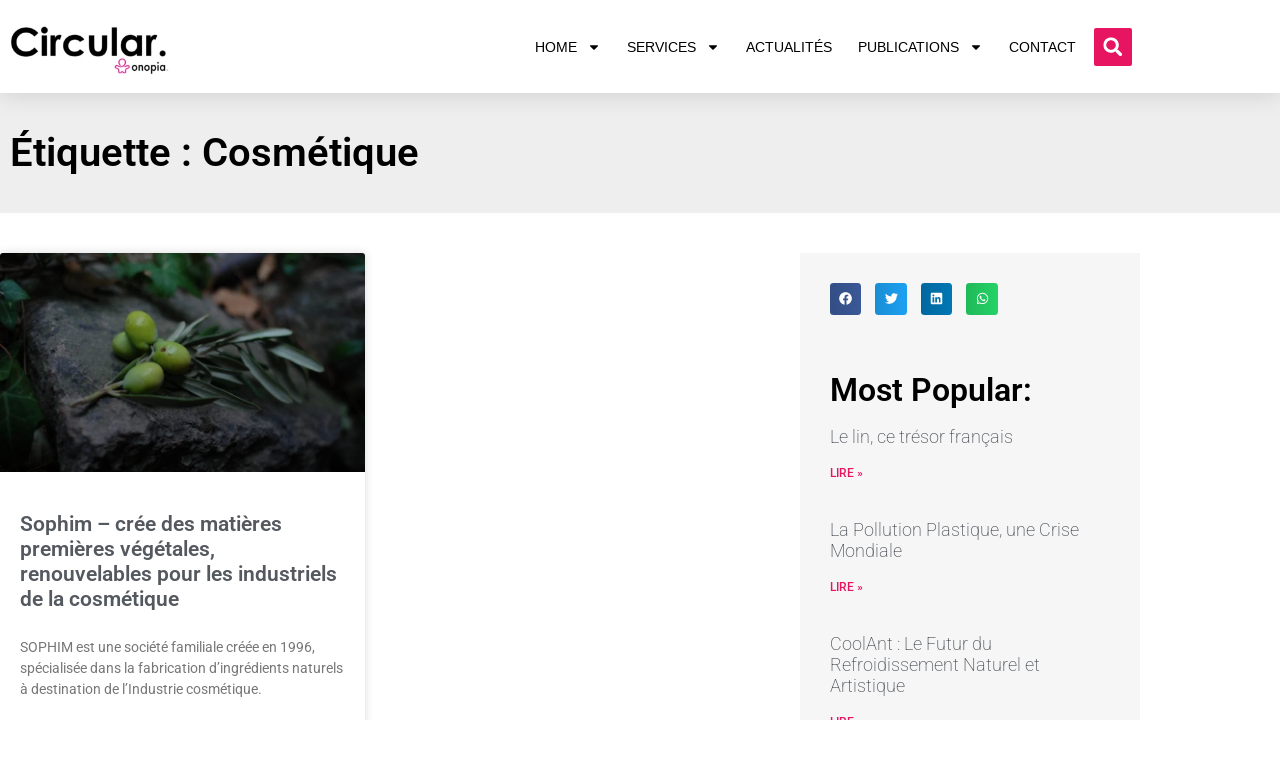

--- FILE ---
content_type: text/html; charset=UTF-8
request_url: https://circular.onopia.com/tag/cosmetique/
body_size: 25410
content:
<!doctype html>
<html lang="fr-FR">
<head>
	<meta charset="UTF-8">
	<meta name="viewport" content="width=device-width, initial-scale=1">
	<link rel="profile" href="https://gmpg.org/xfn/11">
	<meta name='robots' content='index, follow, max-image-preview:large, max-snippet:-1, max-video-preview:-1' />

	<!-- This site is optimized with the Yoast SEO plugin v26.8 - https://yoast.com/product/yoast-seo-wordpress/ -->
	<title>Cosmétique Archives - Circular</title>
	<link rel="canonical" href="https://circular.onopia.com/tag/cosmetique/" />
	<meta property="og:locale" content="fr_FR" />
	<meta property="og:type" content="article" />
	<meta property="og:title" content="Cosmétique Archives - Circular" />
	<meta property="og:url" content="https://circular.onopia.com/tag/cosmetique/" />
	<meta property="og:site_name" content="Circular" />
	<meta name="twitter:card" content="summary_large_image" />
	<meta name="twitter:site" content="@peterkeates" />
	<script type="application/ld+json" class="yoast-schema-graph">{"@context":"https://schema.org","@graph":[{"@type":"CollectionPage","@id":"https://circular.onopia.com/tag/cosmetique/","url":"https://circular.onopia.com/tag/cosmetique/","name":"Cosmétique Archives - Circular","isPartOf":{"@id":"https://circular.onopia.com/#website"},"primaryImageOfPage":{"@id":"https://circular.onopia.com/tag/cosmetique/#primaryimage"},"image":{"@id":"https://circular.onopia.com/tag/cosmetique/#primaryimage"},"thumbnailUrl":"https://circular.onopia.com/wp-content/uploads/2023/03/kris-sevinc-ymlEplh33DY-unsplash.jpg","breadcrumb":{"@id":"https://circular.onopia.com/tag/cosmetique/#breadcrumb"},"inLanguage":"fr-FR"},{"@type":"ImageObject","inLanguage":"fr-FR","@id":"https://circular.onopia.com/tag/cosmetique/#primaryimage","url":"https://circular.onopia.com/wp-content/uploads/2023/03/kris-sevinc-ymlEplh33DY-unsplash.jpg","contentUrl":"https://circular.onopia.com/wp-content/uploads/2023/03/kris-sevinc-ymlEplh33DY-unsplash.jpg","width":1920,"height":1285,"caption":"Circular onopia - Sophim l'olive verte au service de la cosmétique"},{"@type":"BreadcrumbList","@id":"https://circular.onopia.com/tag/cosmetique/#breadcrumb","itemListElement":[{"@type":"ListItem","position":1,"name":"Home","item":"https://circular.onopia.com/"},{"@type":"ListItem","position":2,"name":"Cosmétique"}]},{"@type":"WebSite","@id":"https://circular.onopia.com/#website","url":"https://circular.onopia.com/","name":"Circular","description":"Let&#039;s co-create Circular Business Model","publisher":{"@id":"https://circular.onopia.com/#organization"},"potentialAction":[{"@type":"SearchAction","target":{"@type":"EntryPoint","urlTemplate":"https://circular.onopia.com/?s={search_term_string}"},"query-input":{"@type":"PropertyValueSpecification","valueRequired":true,"valueName":"search_term_string"}}],"inLanguage":"fr-FR"},{"@type":"Organization","@id":"https://circular.onopia.com/#organization","name":"Onopia","url":"https://circular.onopia.com/","logo":{"@type":"ImageObject","inLanguage":"fr-FR","@id":"https://circular.onopia.com/#/schema/logo/image/","url":"http://circular.onopia.com/wp-content/uploads/2021/05/Logo-Onopia-220-60-en-75-DPI.png","contentUrl":"http://circular.onopia.com/wp-content/uploads/2021/05/Logo-Onopia-220-60-en-75-DPI.png","width":220,"height":60,"caption":"Onopia"},"image":{"@id":"https://circular.onopia.com/#/schema/logo/image/"},"sameAs":["https://www.facebook.com/onopia","https://x.com/peterkeates","https://www.linkedin.com/in/peterkeates/","https://pinterest.com/keates0049"]}]}</script>
	<!-- / Yoast SEO plugin. -->


<link rel="alternate" type="application/rss+xml" title="Circular &raquo; Flux" href="https://circular.onopia.com/feed/" />
<link rel="alternate" type="application/rss+xml" title="Circular &raquo; Flux des commentaires" href="https://circular.onopia.com/comments/feed/" />
<link rel="alternate" type="application/rss+xml" title="Circular &raquo; Flux de l’étiquette Cosmétique" href="https://circular.onopia.com/tag/cosmetique/feed/" />
<style id='wp-img-auto-sizes-contain-inline-css'>
img:is([sizes=auto i],[sizes^="auto," i]){contain-intrinsic-size:3000px 1500px}
/*# sourceURL=wp-img-auto-sizes-contain-inline-css */
</style>

<style id='wp-emoji-styles-inline-css'>

	img.wp-smiley, img.emoji {
		display: inline !important;
		border: none !important;
		box-shadow: none !important;
		height: 1em !important;
		width: 1em !important;
		margin: 0 0.07em !important;
		vertical-align: -0.1em !important;
		background: none !important;
		padding: 0 !important;
	}
/*# sourceURL=wp-emoji-styles-inline-css */
</style>
<style id='global-styles-inline-css'>
:root{--wp--preset--aspect-ratio--square: 1;--wp--preset--aspect-ratio--4-3: 4/3;--wp--preset--aspect-ratio--3-4: 3/4;--wp--preset--aspect-ratio--3-2: 3/2;--wp--preset--aspect-ratio--2-3: 2/3;--wp--preset--aspect-ratio--16-9: 16/9;--wp--preset--aspect-ratio--9-16: 9/16;--wp--preset--color--black: #000000;--wp--preset--color--cyan-bluish-gray: #abb8c3;--wp--preset--color--white: #ffffff;--wp--preset--color--pale-pink: #f78da7;--wp--preset--color--vivid-red: #cf2e2e;--wp--preset--color--luminous-vivid-orange: #ff6900;--wp--preset--color--luminous-vivid-amber: #fcb900;--wp--preset--color--light-green-cyan: #7bdcb5;--wp--preset--color--vivid-green-cyan: #00d084;--wp--preset--color--pale-cyan-blue: #8ed1fc;--wp--preset--color--vivid-cyan-blue: #0693e3;--wp--preset--color--vivid-purple: #9b51e0;--wp--preset--gradient--vivid-cyan-blue-to-vivid-purple: linear-gradient(135deg,rgb(6,147,227) 0%,rgb(155,81,224) 100%);--wp--preset--gradient--light-green-cyan-to-vivid-green-cyan: linear-gradient(135deg,rgb(122,220,180) 0%,rgb(0,208,130) 100%);--wp--preset--gradient--luminous-vivid-amber-to-luminous-vivid-orange: linear-gradient(135deg,rgb(252,185,0) 0%,rgb(255,105,0) 100%);--wp--preset--gradient--luminous-vivid-orange-to-vivid-red: linear-gradient(135deg,rgb(255,105,0) 0%,rgb(207,46,46) 100%);--wp--preset--gradient--very-light-gray-to-cyan-bluish-gray: linear-gradient(135deg,rgb(238,238,238) 0%,rgb(169,184,195) 100%);--wp--preset--gradient--cool-to-warm-spectrum: linear-gradient(135deg,rgb(74,234,220) 0%,rgb(151,120,209) 20%,rgb(207,42,186) 40%,rgb(238,44,130) 60%,rgb(251,105,98) 80%,rgb(254,248,76) 100%);--wp--preset--gradient--blush-light-purple: linear-gradient(135deg,rgb(255,206,236) 0%,rgb(152,150,240) 100%);--wp--preset--gradient--blush-bordeaux: linear-gradient(135deg,rgb(254,205,165) 0%,rgb(254,45,45) 50%,rgb(107,0,62) 100%);--wp--preset--gradient--luminous-dusk: linear-gradient(135deg,rgb(255,203,112) 0%,rgb(199,81,192) 50%,rgb(65,88,208) 100%);--wp--preset--gradient--pale-ocean: linear-gradient(135deg,rgb(255,245,203) 0%,rgb(182,227,212) 50%,rgb(51,167,181) 100%);--wp--preset--gradient--electric-grass: linear-gradient(135deg,rgb(202,248,128) 0%,rgb(113,206,126) 100%);--wp--preset--gradient--midnight: linear-gradient(135deg,rgb(2,3,129) 0%,rgb(40,116,252) 100%);--wp--preset--font-size--small: 13px;--wp--preset--font-size--medium: 20px;--wp--preset--font-size--large: 36px;--wp--preset--font-size--x-large: 42px;--wp--preset--spacing--20: 0.44rem;--wp--preset--spacing--30: 0.67rem;--wp--preset--spacing--40: 1rem;--wp--preset--spacing--50: 1.5rem;--wp--preset--spacing--60: 2.25rem;--wp--preset--spacing--70: 3.38rem;--wp--preset--spacing--80: 5.06rem;--wp--preset--shadow--natural: 6px 6px 9px rgba(0, 0, 0, 0.2);--wp--preset--shadow--deep: 12px 12px 50px rgba(0, 0, 0, 0.4);--wp--preset--shadow--sharp: 6px 6px 0px rgba(0, 0, 0, 0.2);--wp--preset--shadow--outlined: 6px 6px 0px -3px rgb(255, 255, 255), 6px 6px rgb(0, 0, 0);--wp--preset--shadow--crisp: 6px 6px 0px rgb(0, 0, 0);}:root { --wp--style--global--content-size: 800px;--wp--style--global--wide-size: 1200px; }:where(body) { margin: 0; }.wp-site-blocks > .alignleft { float: left; margin-right: 2em; }.wp-site-blocks > .alignright { float: right; margin-left: 2em; }.wp-site-blocks > .aligncenter { justify-content: center; margin-left: auto; margin-right: auto; }:where(.wp-site-blocks) > * { margin-block-start: 24px; margin-block-end: 0; }:where(.wp-site-blocks) > :first-child { margin-block-start: 0; }:where(.wp-site-blocks) > :last-child { margin-block-end: 0; }:root { --wp--style--block-gap: 24px; }:root :where(.is-layout-flow) > :first-child{margin-block-start: 0;}:root :where(.is-layout-flow) > :last-child{margin-block-end: 0;}:root :where(.is-layout-flow) > *{margin-block-start: 24px;margin-block-end: 0;}:root :where(.is-layout-constrained) > :first-child{margin-block-start: 0;}:root :where(.is-layout-constrained) > :last-child{margin-block-end: 0;}:root :where(.is-layout-constrained) > *{margin-block-start: 24px;margin-block-end: 0;}:root :where(.is-layout-flex){gap: 24px;}:root :where(.is-layout-grid){gap: 24px;}.is-layout-flow > .alignleft{float: left;margin-inline-start: 0;margin-inline-end: 2em;}.is-layout-flow > .alignright{float: right;margin-inline-start: 2em;margin-inline-end: 0;}.is-layout-flow > .aligncenter{margin-left: auto !important;margin-right: auto !important;}.is-layout-constrained > .alignleft{float: left;margin-inline-start: 0;margin-inline-end: 2em;}.is-layout-constrained > .alignright{float: right;margin-inline-start: 2em;margin-inline-end: 0;}.is-layout-constrained > .aligncenter{margin-left: auto !important;margin-right: auto !important;}.is-layout-constrained > :where(:not(.alignleft):not(.alignright):not(.alignfull)){max-width: var(--wp--style--global--content-size);margin-left: auto !important;margin-right: auto !important;}.is-layout-constrained > .alignwide{max-width: var(--wp--style--global--wide-size);}body .is-layout-flex{display: flex;}.is-layout-flex{flex-wrap: wrap;align-items: center;}.is-layout-flex > :is(*, div){margin: 0;}body .is-layout-grid{display: grid;}.is-layout-grid > :is(*, div){margin: 0;}body{padding-top: 0px;padding-right: 0px;padding-bottom: 0px;padding-left: 0px;}a:where(:not(.wp-element-button)){text-decoration: underline;}:root :where(.wp-element-button, .wp-block-button__link){background-color: #32373c;border-width: 0;color: #fff;font-family: inherit;font-size: inherit;font-style: inherit;font-weight: inherit;letter-spacing: inherit;line-height: inherit;padding-top: calc(0.667em + 2px);padding-right: calc(1.333em + 2px);padding-bottom: calc(0.667em + 2px);padding-left: calc(1.333em + 2px);text-decoration: none;text-transform: inherit;}.has-black-color{color: var(--wp--preset--color--black) !important;}.has-cyan-bluish-gray-color{color: var(--wp--preset--color--cyan-bluish-gray) !important;}.has-white-color{color: var(--wp--preset--color--white) !important;}.has-pale-pink-color{color: var(--wp--preset--color--pale-pink) !important;}.has-vivid-red-color{color: var(--wp--preset--color--vivid-red) !important;}.has-luminous-vivid-orange-color{color: var(--wp--preset--color--luminous-vivid-orange) !important;}.has-luminous-vivid-amber-color{color: var(--wp--preset--color--luminous-vivid-amber) !important;}.has-light-green-cyan-color{color: var(--wp--preset--color--light-green-cyan) !important;}.has-vivid-green-cyan-color{color: var(--wp--preset--color--vivid-green-cyan) !important;}.has-pale-cyan-blue-color{color: var(--wp--preset--color--pale-cyan-blue) !important;}.has-vivid-cyan-blue-color{color: var(--wp--preset--color--vivid-cyan-blue) !important;}.has-vivid-purple-color{color: var(--wp--preset--color--vivid-purple) !important;}.has-black-background-color{background-color: var(--wp--preset--color--black) !important;}.has-cyan-bluish-gray-background-color{background-color: var(--wp--preset--color--cyan-bluish-gray) !important;}.has-white-background-color{background-color: var(--wp--preset--color--white) !important;}.has-pale-pink-background-color{background-color: var(--wp--preset--color--pale-pink) !important;}.has-vivid-red-background-color{background-color: var(--wp--preset--color--vivid-red) !important;}.has-luminous-vivid-orange-background-color{background-color: var(--wp--preset--color--luminous-vivid-orange) !important;}.has-luminous-vivid-amber-background-color{background-color: var(--wp--preset--color--luminous-vivid-amber) !important;}.has-light-green-cyan-background-color{background-color: var(--wp--preset--color--light-green-cyan) !important;}.has-vivid-green-cyan-background-color{background-color: var(--wp--preset--color--vivid-green-cyan) !important;}.has-pale-cyan-blue-background-color{background-color: var(--wp--preset--color--pale-cyan-blue) !important;}.has-vivid-cyan-blue-background-color{background-color: var(--wp--preset--color--vivid-cyan-blue) !important;}.has-vivid-purple-background-color{background-color: var(--wp--preset--color--vivid-purple) !important;}.has-black-border-color{border-color: var(--wp--preset--color--black) !important;}.has-cyan-bluish-gray-border-color{border-color: var(--wp--preset--color--cyan-bluish-gray) !important;}.has-white-border-color{border-color: var(--wp--preset--color--white) !important;}.has-pale-pink-border-color{border-color: var(--wp--preset--color--pale-pink) !important;}.has-vivid-red-border-color{border-color: var(--wp--preset--color--vivid-red) !important;}.has-luminous-vivid-orange-border-color{border-color: var(--wp--preset--color--luminous-vivid-orange) !important;}.has-luminous-vivid-amber-border-color{border-color: var(--wp--preset--color--luminous-vivid-amber) !important;}.has-light-green-cyan-border-color{border-color: var(--wp--preset--color--light-green-cyan) !important;}.has-vivid-green-cyan-border-color{border-color: var(--wp--preset--color--vivid-green-cyan) !important;}.has-pale-cyan-blue-border-color{border-color: var(--wp--preset--color--pale-cyan-blue) !important;}.has-vivid-cyan-blue-border-color{border-color: var(--wp--preset--color--vivid-cyan-blue) !important;}.has-vivid-purple-border-color{border-color: var(--wp--preset--color--vivid-purple) !important;}.has-vivid-cyan-blue-to-vivid-purple-gradient-background{background: var(--wp--preset--gradient--vivid-cyan-blue-to-vivid-purple) !important;}.has-light-green-cyan-to-vivid-green-cyan-gradient-background{background: var(--wp--preset--gradient--light-green-cyan-to-vivid-green-cyan) !important;}.has-luminous-vivid-amber-to-luminous-vivid-orange-gradient-background{background: var(--wp--preset--gradient--luminous-vivid-amber-to-luminous-vivid-orange) !important;}.has-luminous-vivid-orange-to-vivid-red-gradient-background{background: var(--wp--preset--gradient--luminous-vivid-orange-to-vivid-red) !important;}.has-very-light-gray-to-cyan-bluish-gray-gradient-background{background: var(--wp--preset--gradient--very-light-gray-to-cyan-bluish-gray) !important;}.has-cool-to-warm-spectrum-gradient-background{background: var(--wp--preset--gradient--cool-to-warm-spectrum) !important;}.has-blush-light-purple-gradient-background{background: var(--wp--preset--gradient--blush-light-purple) !important;}.has-blush-bordeaux-gradient-background{background: var(--wp--preset--gradient--blush-bordeaux) !important;}.has-luminous-dusk-gradient-background{background: var(--wp--preset--gradient--luminous-dusk) !important;}.has-pale-ocean-gradient-background{background: var(--wp--preset--gradient--pale-ocean) !important;}.has-electric-grass-gradient-background{background: var(--wp--preset--gradient--electric-grass) !important;}.has-midnight-gradient-background{background: var(--wp--preset--gradient--midnight) !important;}.has-small-font-size{font-size: var(--wp--preset--font-size--small) !important;}.has-medium-font-size{font-size: var(--wp--preset--font-size--medium) !important;}.has-large-font-size{font-size: var(--wp--preset--font-size--large) !important;}.has-x-large-font-size{font-size: var(--wp--preset--font-size--x-large) !important;}
:root :where(.wp-block-pullquote){font-size: 1.5em;line-height: 1.6;}
/*# sourceURL=global-styles-inline-css */
</style>
<link rel='stylesheet' id='hello-elementor-css' href='https://circular.onopia.com/wp-content/themes/hello-elementor/assets/css/reset.css?ver=3.4.5' media='all' />
<link rel='stylesheet' id='hello-elementor-theme-style-css' href='https://circular.onopia.com/wp-content/themes/hello-elementor/assets/css/theme.css?ver=3.4.5' media='all' />
<link rel='stylesheet' id='hello-elementor-header-footer-css' href='https://circular.onopia.com/wp-content/themes/hello-elementor/assets/css/header-footer.css?ver=3.4.5' media='all' />
<link rel='stylesheet' id='elementor-frontend-css' href='https://circular.onopia.com/wp-content/plugins/elementor/assets/css/frontend.min.css?ver=3.34.2' media='all' />
<link rel='stylesheet' id='elementor-post-6-css' href='https://circular.onopia.com/wp-content/uploads/elementor/css/post-6.css?ver=1769048890' media='all' />
<link rel='stylesheet' id='widget-image-css' href='https://circular.onopia.com/wp-content/plugins/elementor/assets/css/widget-image.min.css?ver=3.34.2' media='all' />
<link rel='stylesheet' id='widget-nav-menu-css' href='https://circular.onopia.com/wp-content/plugins/elementor-pro/assets/css/widget-nav-menu.min.css?ver=3.29.2' media='all' />
<link rel='stylesheet' id='widget-search-form-css' href='https://circular.onopia.com/wp-content/plugins/elementor-pro/assets/css/widget-search-form.min.css?ver=3.29.2' media='all' />
<link rel='stylesheet' id='e-sticky-css' href='https://circular.onopia.com/wp-content/plugins/elementor-pro/assets/css/modules/sticky.min.css?ver=3.29.2' media='all' />
<link rel='stylesheet' id='widget-social-icons-css' href='https://circular.onopia.com/wp-content/plugins/elementor/assets/css/widget-social-icons.min.css?ver=3.34.2' media='all' />
<link rel='stylesheet' id='e-apple-webkit-css' href='https://circular.onopia.com/wp-content/plugins/elementor/assets/css/conditionals/apple-webkit.min.css?ver=3.34.2' media='all' />
<link rel='stylesheet' id='widget-heading-css' href='https://circular.onopia.com/wp-content/plugins/elementor/assets/css/widget-heading.min.css?ver=3.34.2' media='all' />
<link rel='stylesheet' id='widget-form-css' href='https://circular.onopia.com/wp-content/plugins/elementor-pro/assets/css/widget-form.min.css?ver=3.29.2' media='all' />
<link rel='stylesheet' id='widget-posts-css' href='https://circular.onopia.com/wp-content/plugins/elementor-pro/assets/css/widget-posts.min.css?ver=3.29.2' media='all' />
<link rel='stylesheet' id='widget-share-buttons-css' href='https://circular.onopia.com/wp-content/plugins/elementor-pro/assets/css/widget-share-buttons.min.css?ver=3.29.2' media='all' />
<link rel='stylesheet' id='widget-spacer-css' href='https://circular.onopia.com/wp-content/plugins/elementor/assets/css/widget-spacer.min.css?ver=3.34.2' media='all' />
<link rel='stylesheet' id='swiper-css' href='https://circular.onopia.com/wp-content/plugins/elementor/assets/lib/swiper/v8/css/swiper.min.css?ver=8.4.5' media='all' />
<link rel='stylesheet' id='e-swiper-css' href='https://circular.onopia.com/wp-content/plugins/elementor/assets/css/conditionals/e-swiper.min.css?ver=3.34.2' media='all' />
<link rel='stylesheet' id='widget-divider-css' href='https://circular.onopia.com/wp-content/plugins/elementor/assets/css/widget-divider.min.css?ver=3.34.2' media='all' />
<link rel='stylesheet' id='e-animation-fadeIn-css' href='https://circular.onopia.com/wp-content/plugins/elementor/assets/lib/animations/styles/fadeIn.min.css?ver=3.34.2' media='all' />
<link rel='stylesheet' id='e-popup-css' href='https://circular.onopia.com/wp-content/plugins/elementor-pro/assets/css/conditionals/popup.min.css?ver=3.29.2' media='all' />
<link rel='stylesheet' id='elementor-post-63-css' href='https://circular.onopia.com/wp-content/uploads/elementor/css/post-63.css?ver=1769048890' media='all' />
<link rel='stylesheet' id='elementor-post-66-css' href='https://circular.onopia.com/wp-content/uploads/elementor/css/post-66.css?ver=1769048890' media='all' />
<link rel='stylesheet' id='elementor-post-153-css' href='https://circular.onopia.com/wp-content/uploads/elementor/css/post-153.css?ver=1769049111' media='all' />
<link rel='stylesheet' id='elementor-post-1547-css' href='https://circular.onopia.com/wp-content/uploads/elementor/css/post-1547.css?ver=1769048890' media='all' />
<link rel='stylesheet' id='elementor-gf-local-roboto-css' href='http://circular.onopia.com/wp-content/uploads/elementor/google-fonts/css/roboto.css?ver=1742805272' media='all' />
<link rel='stylesheet' id='elementor-gf-local-robotoslab-css' href='http://circular.onopia.com/wp-content/uploads/elementor/google-fonts/css/robotoslab.css?ver=1742805280' media='all' />
<link rel='stylesheet' id='elementor-gf-local-rubik-css' href='http://circular.onopia.com/wp-content/uploads/elementor/google-fonts/css/rubik.css?ver=1742805287' media='all' />
<script src="https://circular.onopia.com/wp-includes/js/jquery/jquery.min.js?ver=3.7.1" id="jquery-core-js"></script>
<script src="https://circular.onopia.com/wp-includes/js/jquery/jquery-migrate.min.js?ver=3.4.1" id="jquery-migrate-js"></script>
<link rel="https://api.w.org/" href="https://circular.onopia.com/wp-json/" /><link rel="alternate" title="JSON" type="application/json" href="https://circular.onopia.com/wp-json/wp/v2/tags/93" /><link rel="EditURI" type="application/rsd+xml" title="RSD" href="https://circular.onopia.com/xmlrpc.php?rsd" />
<meta name="generator" content="WordPress 6.9" />
<meta name="generator" content="Elementor 3.34.2; features: e_font_icon_svg, additional_custom_breakpoints; settings: css_print_method-external, google_font-enabled, font_display-auto">
			<style>
				.e-con.e-parent:nth-of-type(n+4):not(.e-lazyloaded):not(.e-no-lazyload),
				.e-con.e-parent:nth-of-type(n+4):not(.e-lazyloaded):not(.e-no-lazyload) * {
					background-image: none !important;
				}
				@media screen and (max-height: 1024px) {
					.e-con.e-parent:nth-of-type(n+3):not(.e-lazyloaded):not(.e-no-lazyload),
					.e-con.e-parent:nth-of-type(n+3):not(.e-lazyloaded):not(.e-no-lazyload) * {
						background-image: none !important;
					}
				}
				@media screen and (max-height: 640px) {
					.e-con.e-parent:nth-of-type(n+2):not(.e-lazyloaded):not(.e-no-lazyload),
					.e-con.e-parent:nth-of-type(n+2):not(.e-lazyloaded):not(.e-no-lazyload) * {
						background-image: none !important;
					}
				}
			</style>
			</head>
<body class="archive tag tag-cosmetique tag-93 wp-custom-logo wp-embed-responsive wp-theme-hello-elementor hello-elementor-default elementor-page-153 elementor-default elementor-template-full-width elementor-kit-6">


<a class="skip-link screen-reader-text" href="#content">Aller au contenu</a>

		<div data-elementor-type="header" data-elementor-id="63" class="elementor elementor-63 elementor-location-header" data-elementor-post-type="elementor_library">
					<header class="elementor-section elementor-top-section elementor-element elementor-element-4af235b1 elementor-section-content-middle elementor-section-boxed elementor-section-height-default elementor-section-height-default" data-id="4af235b1" data-element_type="section" data-settings="{&quot;background_background&quot;:&quot;classic&quot;,&quot;sticky&quot;:&quot;top&quot;,&quot;sticky_on&quot;:[&quot;desktop&quot;,&quot;tablet&quot;,&quot;mobile&quot;],&quot;sticky_offset&quot;:0,&quot;sticky_effects_offset&quot;:0,&quot;sticky_anchor_link_offset&quot;:0}">
						<div class="elementor-container elementor-column-gap-no">
					<div class="elementor-column elementor-col-33 elementor-top-column elementor-element elementor-element-153c7ae7" data-id="153c7ae7" data-element_type="column">
			<div class="elementor-widget-wrap elementor-element-populated">
						<div class="elementor-element elementor-element-1c325924 elementor-widget elementor-widget-theme-site-logo elementor-widget-image" data-id="1c325924" data-element_type="widget" data-widget_type="theme-site-logo.default">
				<div class="elementor-widget-container">
											<a href="https://circular.onopia.com">
			<img width="300" height="150" src="https://circular.onopia.com/wp-content/uploads/2021/05/Logo-Circular-II-300x150.png" class="attachment-medium size-medium wp-image-864" alt="" srcset="https://circular.onopia.com/wp-content/uploads/2021/05/Logo-Circular-II-300x150.png 300w, https://circular.onopia.com/wp-content/uploads/2021/05/Logo-Circular-II-768x384.png 768w, https://circular.onopia.com/wp-content/uploads/2021/05/Logo-Circular-II.png 800w" sizes="(max-width: 300px) 100vw, 300px" />				</a>
											</div>
				</div>
					</div>
		</div>
				<div class="elementor-column elementor-col-33 elementor-top-column elementor-element elementor-element-5cb7307a" data-id="5cb7307a" data-element_type="column">
			<div class="elementor-widget-wrap elementor-element-populated">
						<div class="elementor-element elementor-element-290248aa elementor-nav-menu__align-end elementor-nav-menu--stretch elementor-nav-menu--dropdown-tablet elementor-nav-menu__text-align-aside elementor-nav-menu--toggle elementor-nav-menu--burger elementor-widget elementor-widget-nav-menu" data-id="290248aa" data-element_type="widget" data-settings="{&quot;full_width&quot;:&quot;stretch&quot;,&quot;layout&quot;:&quot;horizontal&quot;,&quot;submenu_icon&quot;:{&quot;value&quot;:&quot;&lt;svg class=\&quot;e-font-icon-svg e-fas-caret-down\&quot; viewBox=\&quot;0 0 320 512\&quot; xmlns=\&quot;http:\/\/www.w3.org\/2000\/svg\&quot;&gt;&lt;path d=\&quot;M31.3 192h257.3c17.8 0 26.7 21.5 14.1 34.1L174.1 354.8c-7.8 7.8-20.5 7.8-28.3 0L17.2 226.1C4.6 213.5 13.5 192 31.3 192z\&quot;&gt;&lt;\/path&gt;&lt;\/svg&gt;&quot;,&quot;library&quot;:&quot;fa-solid&quot;},&quot;toggle&quot;:&quot;burger&quot;}" data-widget_type="nav-menu.default">
				<div class="elementor-widget-container">
								<nav aria-label="Menu" class="elementor-nav-menu--main elementor-nav-menu__container elementor-nav-menu--layout-horizontal e--pointer-underline e--animation-slide">
				<ul id="menu-1-290248aa" class="elementor-nav-menu"><li class="menu-item menu-item-type-custom menu-item-object-custom menu-item-has-children menu-item-330"><a href="https:" class="elementor-item">Home</a>
<ul class="sub-menu elementor-nav-menu--dropdown">
	<li class="menu-item menu-item-type-post_type menu-item-object-page menu-item-226"><a href="https://circular.onopia.com/a-propos/" class="elementor-sub-item">A Propos</a></li>
	<li class="menu-item menu-item-type-post_type menu-item-object-page menu-item-575"><a href="https://circular.onopia.com/energie-verte/" class="elementor-sub-item">Energie verte</a></li>
	<li class="menu-item menu-item-type-post_type menu-item-object-page menu-item-254"><a href="https://circular.onopia.com/conditions-generales-de-ventes/" class="elementor-sub-item">Conditions Générales de Ventes</a></li>
	<li class="menu-item menu-item-type-post_type menu-item-object-page menu-item-256"><a href="https://circular.onopia.com/mentions-legales/" class="elementor-sub-item">Mentions Légales</a></li>
</ul>
</li>
<li class="menu-item menu-item-type-post_type menu-item-object-page menu-item-has-children menu-item-38"><a href="https://circular.onopia.com/home-2/" class="elementor-item">Services</a>
<ul class="sub-menu elementor-nav-menu--dropdown">
	<li class="menu-item menu-item-type-post_type menu-item-object-page menu-item-214"><a href="https://circular.onopia.com/service-design-de-business-model/" class="elementor-sub-item">Design de Modèles Economiques Circulaires</a></li>
	<li class="menu-item menu-item-type-custom menu-item-object-custom menu-item-921"><a href="https://onopia.com" class="elementor-sub-item">Onopia &#8211; Innovation de Business Model</a></li>
	<li class="menu-item menu-item-type-post_type menu-item-object-page menu-item-has-children menu-item-39"><a href="https://circular.onopia.com/home-onopia/" class="elementor-sub-item">Formation</a>
	<ul class="sub-menu elementor-nav-menu--dropdown">
		<li class="menu-item menu-item-type-post_type menu-item-object-page menu-item-262"><a href="https://circular.onopia.com/formation-business-model-canvas/" class="elementor-sub-item">Formation Intra au Business Model Canvas &#038; Value Proposition Canvas</a></li>
		<li class="menu-item menu-item-type-post_type menu-item-object-page menu-item-198"><a href="https://circular.onopia.com/formation-a-linnovation-de-business-models-interactive-et-a-distance/" class="elementor-sub-item">Formation à distance à l’Innovation de Business Model &#038; Value Proposition</a></li>
		<li class="menu-item menu-item-type-custom menu-item-object-custom menu-item-199"><a href="https://www.digi9.eu/" class="elementor-sub-item">Formation en ligne en Self Service au Business Model Canvas (digi9.eu)</a></li>
	</ul>
</li>
	<li class="menu-item menu-item-type-post_type menu-item-object-page menu-item-627"><a href="https://circular.onopia.com/methode/" class="elementor-sub-item">Méthode</a></li>
</ul>
</li>
<li class="menu-item menu-item-type-post_type menu-item-object-page menu-item-1728"><a href="https://circular.onopia.com/actualites/" class="elementor-item">Actualités</a></li>
<li class="menu-item menu-item-type-custom menu-item-object-custom menu-item-has-children menu-item-919"><a href="#" class="elementor-item elementor-item-anchor">Publications</a>
<ul class="sub-menu elementor-nav-menu--dropdown">
	<li class="menu-item menu-item-type-post_type menu-item-object-page menu-item-1704"><a href="https://circular.onopia.com/lexique/" class="elementor-sub-item">Dictionnaire</a></li>
	<li class="menu-item menu-item-type-post_type menu-item-object-page menu-item-1389"><a href="https://circular.onopia.com/etudes-rapports/" class="elementor-sub-item">Etudes &#038; Rapports</a></li>
	<li class="menu-item menu-item-type-post_type menu-item-object-page menu-item-has-children menu-item-433"><a href="https://circular.onopia.com/articles-sur-leconomie-circulaire/" class="elementor-sub-item">Toutes les publications</a>
	<ul class="sub-menu elementor-nav-menu--dropdown">
		<li class="menu-item menu-item-type-post_type menu-item-object-page menu-item-1292"><a href="https://circular.onopia.com/biologie/" class="elementor-sub-item">Biologie</a></li>
		<li class="menu-item menu-item-type-post_type menu-item-object-page menu-item-1290"><a href="https://circular.onopia.com/fashion/" class="elementor-sub-item">Fashion</a></li>
		<li class="menu-item menu-item-type-post_type menu-item-object-page menu-item-1291"><a href="https://circular.onopia.com/interview-2/" class="elementor-sub-item">Interview</a></li>
		<li class="menu-item menu-item-type-post_type menu-item-object-page menu-item-1293"><a href="https://circular.onopia.com/plastique-emballage/" class="elementor-sub-item">Plastique &#038; Emballage</a></li>
		<li class="menu-item menu-item-type-post_type menu-item-object-page menu-item-1295"><a href="https://circular.onopia.com/prolonger-la-duree-de-vie/" class="elementor-sub-item">Prolonger la durée de vie</a></li>
		<li class="menu-item menu-item-type-post_type menu-item-object-page menu-item-1289"><a href="https://circular.onopia.com/tech-for-good/" class="elementor-sub-item">Tech for Good</a></li>
	</ul>
</li>
	<li class="menu-item menu-item-type-post_type menu-item-object-page menu-item-1806"><a href="https://circular.onopia.com/liste-des-rapports-annuel-esg/" class="elementor-sub-item">Liste des Rapports Annuels ESG</a></li>
</ul>
</li>
<li class="menu-item menu-item-type-post_type menu-item-object-page menu-item-221"><a href="https://circular.onopia.com/contacter-onopia/" class="elementor-item">Contact</a></li>
</ul>			</nav>
					<div class="elementor-menu-toggle" role="button" tabindex="0" aria-label="Permuter le menu" aria-expanded="false">
			<svg aria-hidden="true" role="presentation" class="elementor-menu-toggle__icon--open e-font-icon-svg e-eicon-menu-bar" viewBox="0 0 1000 1000" xmlns="http://www.w3.org/2000/svg"><path d="M104 333H896C929 333 958 304 958 271S929 208 896 208H104C71 208 42 237 42 271S71 333 104 333ZM104 583H896C929 583 958 554 958 521S929 458 896 458H104C71 458 42 487 42 521S71 583 104 583ZM104 833H896C929 833 958 804 958 771S929 708 896 708H104C71 708 42 737 42 771S71 833 104 833Z"></path></svg><svg aria-hidden="true" role="presentation" class="elementor-menu-toggle__icon--close e-font-icon-svg e-eicon-close" viewBox="0 0 1000 1000" xmlns="http://www.w3.org/2000/svg"><path d="M742 167L500 408 258 167C246 154 233 150 217 150 196 150 179 158 167 167 154 179 150 196 150 212 150 229 154 242 171 254L408 500 167 742C138 771 138 800 167 829 196 858 225 858 254 829L496 587 738 829C750 842 767 846 783 846 800 846 817 842 829 829 842 817 846 804 846 783 846 767 842 750 829 737L588 500 833 258C863 229 863 200 833 171 804 137 775 137 742 167Z"></path></svg>		</div>
					<nav class="elementor-nav-menu--dropdown elementor-nav-menu__container" aria-hidden="true">
				<ul id="menu-2-290248aa" class="elementor-nav-menu"><li class="menu-item menu-item-type-custom menu-item-object-custom menu-item-has-children menu-item-330"><a href="https:" class="elementor-item" tabindex="-1">Home</a>
<ul class="sub-menu elementor-nav-menu--dropdown">
	<li class="menu-item menu-item-type-post_type menu-item-object-page menu-item-226"><a href="https://circular.onopia.com/a-propos/" class="elementor-sub-item" tabindex="-1">A Propos</a></li>
	<li class="menu-item menu-item-type-post_type menu-item-object-page menu-item-575"><a href="https://circular.onopia.com/energie-verte/" class="elementor-sub-item" tabindex="-1">Energie verte</a></li>
	<li class="menu-item menu-item-type-post_type menu-item-object-page menu-item-254"><a href="https://circular.onopia.com/conditions-generales-de-ventes/" class="elementor-sub-item" tabindex="-1">Conditions Générales de Ventes</a></li>
	<li class="menu-item menu-item-type-post_type menu-item-object-page menu-item-256"><a href="https://circular.onopia.com/mentions-legales/" class="elementor-sub-item" tabindex="-1">Mentions Légales</a></li>
</ul>
</li>
<li class="menu-item menu-item-type-post_type menu-item-object-page menu-item-has-children menu-item-38"><a href="https://circular.onopia.com/home-2/" class="elementor-item" tabindex="-1">Services</a>
<ul class="sub-menu elementor-nav-menu--dropdown">
	<li class="menu-item menu-item-type-post_type menu-item-object-page menu-item-214"><a href="https://circular.onopia.com/service-design-de-business-model/" class="elementor-sub-item" tabindex="-1">Design de Modèles Economiques Circulaires</a></li>
	<li class="menu-item menu-item-type-custom menu-item-object-custom menu-item-921"><a href="https://onopia.com" class="elementor-sub-item" tabindex="-1">Onopia &#8211; Innovation de Business Model</a></li>
	<li class="menu-item menu-item-type-post_type menu-item-object-page menu-item-has-children menu-item-39"><a href="https://circular.onopia.com/home-onopia/" class="elementor-sub-item" tabindex="-1">Formation</a>
	<ul class="sub-menu elementor-nav-menu--dropdown">
		<li class="menu-item menu-item-type-post_type menu-item-object-page menu-item-262"><a href="https://circular.onopia.com/formation-business-model-canvas/" class="elementor-sub-item" tabindex="-1">Formation Intra au Business Model Canvas &#038; Value Proposition Canvas</a></li>
		<li class="menu-item menu-item-type-post_type menu-item-object-page menu-item-198"><a href="https://circular.onopia.com/formation-a-linnovation-de-business-models-interactive-et-a-distance/" class="elementor-sub-item" tabindex="-1">Formation à distance à l’Innovation de Business Model &#038; Value Proposition</a></li>
		<li class="menu-item menu-item-type-custom menu-item-object-custom menu-item-199"><a href="https://www.digi9.eu/" class="elementor-sub-item" tabindex="-1">Formation en ligne en Self Service au Business Model Canvas (digi9.eu)</a></li>
	</ul>
</li>
	<li class="menu-item menu-item-type-post_type menu-item-object-page menu-item-627"><a href="https://circular.onopia.com/methode/" class="elementor-sub-item" tabindex="-1">Méthode</a></li>
</ul>
</li>
<li class="menu-item menu-item-type-post_type menu-item-object-page menu-item-1728"><a href="https://circular.onopia.com/actualites/" class="elementor-item" tabindex="-1">Actualités</a></li>
<li class="menu-item menu-item-type-custom menu-item-object-custom menu-item-has-children menu-item-919"><a href="#" class="elementor-item elementor-item-anchor" tabindex="-1">Publications</a>
<ul class="sub-menu elementor-nav-menu--dropdown">
	<li class="menu-item menu-item-type-post_type menu-item-object-page menu-item-1704"><a href="https://circular.onopia.com/lexique/" class="elementor-sub-item" tabindex="-1">Dictionnaire</a></li>
	<li class="menu-item menu-item-type-post_type menu-item-object-page menu-item-1389"><a href="https://circular.onopia.com/etudes-rapports/" class="elementor-sub-item" tabindex="-1">Etudes &#038; Rapports</a></li>
	<li class="menu-item menu-item-type-post_type menu-item-object-page menu-item-has-children menu-item-433"><a href="https://circular.onopia.com/articles-sur-leconomie-circulaire/" class="elementor-sub-item" tabindex="-1">Toutes les publications</a>
	<ul class="sub-menu elementor-nav-menu--dropdown">
		<li class="menu-item menu-item-type-post_type menu-item-object-page menu-item-1292"><a href="https://circular.onopia.com/biologie/" class="elementor-sub-item" tabindex="-1">Biologie</a></li>
		<li class="menu-item menu-item-type-post_type menu-item-object-page menu-item-1290"><a href="https://circular.onopia.com/fashion/" class="elementor-sub-item" tabindex="-1">Fashion</a></li>
		<li class="menu-item menu-item-type-post_type menu-item-object-page menu-item-1291"><a href="https://circular.onopia.com/interview-2/" class="elementor-sub-item" tabindex="-1">Interview</a></li>
		<li class="menu-item menu-item-type-post_type menu-item-object-page menu-item-1293"><a href="https://circular.onopia.com/plastique-emballage/" class="elementor-sub-item" tabindex="-1">Plastique &#038; Emballage</a></li>
		<li class="menu-item menu-item-type-post_type menu-item-object-page menu-item-1295"><a href="https://circular.onopia.com/prolonger-la-duree-de-vie/" class="elementor-sub-item" tabindex="-1">Prolonger la durée de vie</a></li>
		<li class="menu-item menu-item-type-post_type menu-item-object-page menu-item-1289"><a href="https://circular.onopia.com/tech-for-good/" class="elementor-sub-item" tabindex="-1">Tech for Good</a></li>
	</ul>
</li>
	<li class="menu-item menu-item-type-post_type menu-item-object-page menu-item-1806"><a href="https://circular.onopia.com/liste-des-rapports-annuel-esg/" class="elementor-sub-item" tabindex="-1">Liste des Rapports Annuels ESG</a></li>
</ul>
</li>
<li class="menu-item menu-item-type-post_type menu-item-object-page menu-item-221"><a href="https://circular.onopia.com/contacter-onopia/" class="elementor-item" tabindex="-1">Contact</a></li>
</ul>			</nav>
						</div>
				</div>
					</div>
		</div>
				<div class="elementor-column elementor-col-33 elementor-top-column elementor-element elementor-element-9475c78" data-id="9475c78" data-element_type="column">
			<div class="elementor-widget-wrap elementor-element-populated">
						<div class="elementor-element elementor-element-f791de4 elementor-search-form--skin-full_screen elementor-widget elementor-widget-search-form" data-id="f791de4" data-element_type="widget" data-settings="{&quot;skin&quot;:&quot;full_screen&quot;}" data-widget_type="search-form.default">
				<div class="elementor-widget-container">
							<search role="search">
			<form class="elementor-search-form" action="https://circular.onopia.com" method="get">
												<div class="elementor-search-form__toggle" role="button" tabindex="0" aria-label="Rechercher ">
					<div class="e-font-icon-svg-container"><svg aria-hidden="true" class="e-font-icon-svg e-fas-search" viewBox="0 0 512 512" xmlns="http://www.w3.org/2000/svg"><path d="M505 442.7L405.3 343c-4.5-4.5-10.6-7-17-7H372c27.6-35.3 44-79.7 44-128C416 93.1 322.9 0 208 0S0 93.1 0 208s93.1 208 208 208c48.3 0 92.7-16.4 128-44v16.3c0 6.4 2.5 12.5 7 17l99.7 99.7c9.4 9.4 24.6 9.4 33.9 0l28.3-28.3c9.4-9.4 9.4-24.6.1-34zM208 336c-70.7 0-128-57.2-128-128 0-70.7 57.2-128 128-128 70.7 0 128 57.2 128 128 0 70.7-57.2 128-128 128z"></path></svg></div>				</div>
								<div class="elementor-search-form__container">
					<label class="elementor-screen-only" for="elementor-search-form-f791de4">Rechercher </label>

					
					<input id="elementor-search-form-f791de4" placeholder="Chercher.." class="elementor-search-form__input" type="search" name="s" value="">
					
					
										<div class="dialog-lightbox-close-button dialog-close-button" role="button" tabindex="0" aria-label="Fermer ce champ de recherche.">
						<svg aria-hidden="true" class="e-font-icon-svg e-eicon-close" viewBox="0 0 1000 1000" xmlns="http://www.w3.org/2000/svg"><path d="M742 167L500 408 258 167C246 154 233 150 217 150 196 150 179 158 167 167 154 179 150 196 150 212 150 229 154 242 171 254L408 500 167 742C138 771 138 800 167 829 196 858 225 858 254 829L496 587 738 829C750 842 767 846 783 846 800 846 817 842 829 829 842 817 846 804 846 783 846 767 842 750 829 737L588 500 833 258C863 229 863 200 833 171 804 137 775 137 742 167Z"></path></svg>					</div>
									</div>
			</form>
		</search>
						</div>
				</div>
					</div>
		</div>
					</div>
		</header>
				</div>
				<div data-elementor-type="search-results" data-elementor-id="153" class="elementor elementor-153 elementor-location-archive" data-elementor-post-type="elementor_library">
					<section class="elementor-section elementor-top-section elementor-element elementor-element-7985f3d5 elementor-section-height-min-height elementor-section-content-middle elementor-section-boxed elementor-section-height-default elementor-section-items-middle" data-id="7985f3d5" data-element_type="section" data-settings="{&quot;background_background&quot;:&quot;classic&quot;}">
						<div class="elementor-container elementor-column-gap-default">
					<div class="elementor-column elementor-col-50 elementor-top-column elementor-element elementor-element-1fe27935" data-id="1fe27935" data-element_type="column">
			<div class="elementor-widget-wrap elementor-element-populated">
						<div class="elementor-element elementor-element-ffaf5c9 elementor-widget elementor-widget-theme-archive-title elementor-page-title elementor-widget-heading" data-id="ffaf5c9" data-element_type="widget" data-widget_type="theme-archive-title.default">
				<div class="elementor-widget-container">
					<h1 class="elementor-heading-title elementor-size-default">Étiquette : Cosmétique</h1>				</div>
				</div>
					</div>
		</div>
				<div class="elementor-column elementor-col-50 elementor-top-column elementor-element elementor-element-169c80c8" data-id="169c80c8" data-element_type="column">
			<div class="elementor-widget-wrap">
							</div>
		</div>
					</div>
		</section>
				<section class="elementor-section elementor-top-section elementor-element elementor-element-67b8d05a elementor-section-content-top elementor-section-boxed elementor-section-height-default elementor-section-height-default" data-id="67b8d05a" data-element_type="section">
						<div class="elementor-container elementor-column-gap-no">
					<div class="elementor-column elementor-col-66 elementor-top-column elementor-element elementor-element-2e52f046" data-id="2e52f046" data-element_type="column">
			<div class="elementor-widget-wrap elementor-element-populated">
						<div class="elementor-element elementor-element-5bfe33af elementor-grid-2 elementor-grid-tablet-1 elementor-grid-mobile-1 elementor-posts--thumbnail-top elementor-card-shadow-yes elementor-posts__hover-gradient elementor-widget elementor-widget-archive-posts" data-id="5bfe33af" data-element_type="widget" data-settings="{&quot;archive_cards_columns&quot;:&quot;2&quot;,&quot;archive_cards_columns_tablet&quot;:&quot;1&quot;,&quot;archive_cards_columns_mobile&quot;:&quot;1&quot;,&quot;archive_cards_row_gap&quot;:{&quot;unit&quot;:&quot;px&quot;,&quot;size&quot;:35,&quot;sizes&quot;:[]},&quot;archive_cards_row_gap_tablet&quot;:{&quot;unit&quot;:&quot;px&quot;,&quot;size&quot;:&quot;&quot;,&quot;sizes&quot;:[]},&quot;archive_cards_row_gap_mobile&quot;:{&quot;unit&quot;:&quot;px&quot;,&quot;size&quot;:&quot;&quot;,&quot;sizes&quot;:[]},&quot;pagination_type&quot;:&quot;numbers&quot;}" data-widget_type="archive-posts.archive_cards">
				<div class="elementor-widget-container">
							<div class="elementor-posts-container elementor-posts elementor-posts--skin-cards elementor-grid">
				<article class="elementor-post elementor-grid-item post-1763 post type-post status-publish format-standard has-post-thumbnail hentry category-news-circulaires tag-biologie tag-cosmetique">
			<div class="elementor-post__card">
				<a class="elementor-post__thumbnail__link" href="https://circular.onopia.com/sophim-cree-des-matieres-premieres-vegetales-renouvelables-pour-les-industriels-de-la-cosmetique/" tabindex="-1" ><div class="elementor-post__thumbnail"><img fetchpriority="high" width="768" height="514" src="https://circular.onopia.com/wp-content/uploads/2023/03/kris-sevinc-ymlEplh33DY-unsplash-768x514.jpg" class="attachment-medium_large size-medium_large wp-image-1764" alt="Circular onopia - Sophim l&#039;olive verte au service de la cosmétique" decoding="async" srcset="https://circular.onopia.com/wp-content/uploads/2023/03/kris-sevinc-ymlEplh33DY-unsplash-768x514.jpg 768w, https://circular.onopia.com/wp-content/uploads/2023/03/kris-sevinc-ymlEplh33DY-unsplash-300x201.jpg 300w, https://circular.onopia.com/wp-content/uploads/2023/03/kris-sevinc-ymlEplh33DY-unsplash-1024x685.jpg 1024w, https://circular.onopia.com/wp-content/uploads/2023/03/kris-sevinc-ymlEplh33DY-unsplash-1536x1028.jpg 1536w, https://circular.onopia.com/wp-content/uploads/2023/03/kris-sevinc-ymlEplh33DY-unsplash.jpg 1920w" sizes="(max-width: 768px) 100vw, 768px" /></div></a>
				<div class="elementor-post__text">
				<h3 class="elementor-post__title">
			<a href="https://circular.onopia.com/sophim-cree-des-matieres-premieres-vegetales-renouvelables-pour-les-industriels-de-la-cosmetique/" >
				Sophim &#8211; crée des matières premières végétales, renouvelables pour les industriels de la cosmétique			</a>
		</h3>
				<div class="elementor-post__excerpt">
			<p>SOPHIM est une société familiale créée en 1996, spécialisée dans la fabrication d’ingrédients naturels à destination de l’Industrie cosmétique.</p>
		</div>
		
		<a class="elementor-post__read-more" href="https://circular.onopia.com/sophim-cree-des-matieres-premieres-vegetales-renouvelables-pour-les-industriels-de-la-cosmetique/" aria-label="En savoir plus sur Sophim &#8211; crée des matières premières végétales, renouvelables pour les industriels de la cosmétique" tabindex="-1" >
			Lire »		</a>

				</div>
				<div class="elementor-post__meta-data">
					<span class="elementor-post-date">
			mars 12, 2023		</span>
				</div>
					</div>
		</article>
				</div>
		
						</div>
				</div>
					</div>
		</div>
				<div class="elementor-column elementor-col-33 elementor-top-column elementor-element elementor-element-5a5ccaf2" data-id="5a5ccaf2" data-element_type="column" data-settings="{&quot;background_background&quot;:&quot;classic&quot;}">
			<div class="elementor-widget-wrap elementor-element-populated">
						<div class="elementor-element elementor-element-10c59f93 elementor-share-buttons--view-icon elementor-share-buttons--align-left elementor-grid-tablet-3 elementor-grid-mobile-5 elementor-share-buttons--shape-rounded elementor-share-buttons--skin-gradient elementor-grid-0 elementor-share-buttons--color-official elementor-widget elementor-widget-share-buttons" data-id="10c59f93" data-element_type="widget" data-widget_type="share-buttons.default">
				<div class="elementor-widget-container">
							<div class="elementor-grid" role="list">
								<div class="elementor-grid-item" role="listitem">
						<div class="elementor-share-btn elementor-share-btn_facebook" role="button" tabindex="0" aria-label="Partager sur facebook">
															<span class="elementor-share-btn__icon">
								<svg class="e-font-icon-svg e-fab-facebook" viewBox="0 0 512 512" xmlns="http://www.w3.org/2000/svg"><path d="M504 256C504 119 393 8 256 8S8 119 8 256c0 123.78 90.69 226.38 209.25 245V327.69h-63V256h63v-54.64c0-62.15 37-96.48 93.67-96.48 27.14 0 55.52 4.84 55.52 4.84v61h-31.28c-30.8 0-40.41 19.12-40.41 38.73V256h68.78l-11 71.69h-57.78V501C413.31 482.38 504 379.78 504 256z"></path></svg>							</span>
																				</div>
					</div>
									<div class="elementor-grid-item" role="listitem">
						<div class="elementor-share-btn elementor-share-btn_twitter" role="button" tabindex="0" aria-label="Partager sur twitter">
															<span class="elementor-share-btn__icon">
								<svg class="e-font-icon-svg e-fab-twitter" viewBox="0 0 512 512" xmlns="http://www.w3.org/2000/svg"><path d="M459.37 151.716c.325 4.548.325 9.097.325 13.645 0 138.72-105.583 298.558-298.558 298.558-59.452 0-114.68-17.219-161.137-47.106 8.447.974 16.568 1.299 25.34 1.299 49.055 0 94.213-16.568 130.274-44.832-46.132-.975-84.792-31.188-98.112-72.772 6.498.974 12.995 1.624 19.818 1.624 9.421 0 18.843-1.3 27.614-3.573-48.081-9.747-84.143-51.98-84.143-102.985v-1.299c13.969 7.797 30.214 12.67 47.431 13.319-28.264-18.843-46.781-51.005-46.781-87.391 0-19.492 5.197-37.36 14.294-52.954 51.655 63.675 129.3 105.258 216.365 109.807-1.624-7.797-2.599-15.918-2.599-24.04 0-57.828 46.782-104.934 104.934-104.934 30.213 0 57.502 12.67 76.67 33.137 23.715-4.548 46.456-13.32 66.599-25.34-7.798 24.366-24.366 44.833-46.132 57.827 21.117-2.273 41.584-8.122 60.426-16.243-14.292 20.791-32.161 39.308-52.628 54.253z"></path></svg>							</span>
																				</div>
					</div>
									<div class="elementor-grid-item" role="listitem">
						<div class="elementor-share-btn elementor-share-btn_linkedin" role="button" tabindex="0" aria-label="Partager sur linkedin">
															<span class="elementor-share-btn__icon">
								<svg class="e-font-icon-svg e-fab-linkedin" viewBox="0 0 448 512" xmlns="http://www.w3.org/2000/svg"><path d="M416 32H31.9C14.3 32 0 46.5 0 64.3v383.4C0 465.5 14.3 480 31.9 480H416c17.6 0 32-14.5 32-32.3V64.3c0-17.8-14.4-32.3-32-32.3zM135.4 416H69V202.2h66.5V416zm-33.2-243c-21.3 0-38.5-17.3-38.5-38.5S80.9 96 102.2 96c21.2 0 38.5 17.3 38.5 38.5 0 21.3-17.2 38.5-38.5 38.5zm282.1 243h-66.4V312c0-24.8-.5-56.7-34.5-56.7-34.6 0-39.9 27-39.9 54.9V416h-66.4V202.2h63.7v29.2h.9c8.9-16.8 30.6-34.5 62.9-34.5 67.2 0 79.7 44.3 79.7 101.9V416z"></path></svg>							</span>
																				</div>
					</div>
									<div class="elementor-grid-item" role="listitem">
						<div class="elementor-share-btn elementor-share-btn_whatsapp" role="button" tabindex="0" aria-label="Partager sur whatsapp">
															<span class="elementor-share-btn__icon">
								<svg class="e-font-icon-svg e-fab-whatsapp" viewBox="0 0 448 512" xmlns="http://www.w3.org/2000/svg"><path d="M380.9 97.1C339 55.1 283.2 32 223.9 32c-122.4 0-222 99.6-222 222 0 39.1 10.2 77.3 29.6 111L0 480l117.7-30.9c32.4 17.7 68.9 27 106.1 27h.1c122.3 0 224.1-99.6 224.1-222 0-59.3-25.2-115-67.1-157zm-157 341.6c-33.2 0-65.7-8.9-94-25.7l-6.7-4-69.8 18.3L72 359.2l-4.4-7c-18.5-29.4-28.2-63.3-28.2-98.2 0-101.7 82.8-184.5 184.6-184.5 49.3 0 95.6 19.2 130.4 54.1 34.8 34.9 56.2 81.2 56.1 130.5 0 101.8-84.9 184.6-186.6 184.6zm101.2-138.2c-5.5-2.8-32.8-16.2-37.9-18-5.1-1.9-8.8-2.8-12.5 2.8-3.7 5.6-14.3 18-17.6 21.8-3.2 3.7-6.5 4.2-12 1.4-32.6-16.3-54-29.1-75.5-66-5.7-9.8 5.7-9.1 16.3-30.3 1.8-3.7.9-6.9-.5-9.7-1.4-2.8-12.5-30.1-17.1-41.2-4.5-10.8-9.1-9.3-12.5-9.5-3.2-.2-6.9-.2-10.6-.2-3.7 0-9.7 1.4-14.8 6.9-5.1 5.6-19.4 19-19.4 46.3 0 27.3 19.9 53.7 22.6 57.4 2.8 3.7 39.1 59.7 94.8 83.8 35.2 15.2 49 16.5 66.6 13.9 10.7-1.6 32.8-13.4 37.4-26.4 4.6-13 4.6-24.1 3.2-26.4-1.3-2.5-5-3.9-10.5-6.6z"></path></svg>							</span>
																				</div>
					</div>
						</div>
						</div>
				</div>
				<div class="elementor-element elementor-element-d096e33 elementor-widget elementor-widget-spacer" data-id="d096e33" data-element_type="widget" data-widget_type="spacer.default">
				<div class="elementor-widget-container">
							<div class="elementor-spacer">
			<div class="elementor-spacer-inner"></div>
		</div>
						</div>
				</div>
				<div class="elementor-element elementor-element-7b610543 elementor-widget elementor-widget-heading" data-id="7b610543" data-element_type="widget" data-widget_type="heading.default">
				<div class="elementor-widget-container">
					<h2 class="elementor-heading-title elementor-size-default">Most Popular:</h2>				</div>
				</div>
				<div class="elementor-element elementor-element-3a2f7b57 elementor-grid-1 elementor-posts--thumbnail-none elementor-grid-tablet-1 elementor-grid-mobile-1 elementor-widget elementor-widget-posts" data-id="3a2f7b57" data-element_type="widget" data-settings="{&quot;classic_columns&quot;:&quot;1&quot;,&quot;classic_columns_tablet&quot;:&quot;1&quot;,&quot;classic_columns_mobile&quot;:&quot;1&quot;,&quot;classic_row_gap&quot;:{&quot;unit&quot;:&quot;px&quot;,&quot;size&quot;:35,&quot;sizes&quot;:[]},&quot;classic_row_gap_tablet&quot;:{&quot;unit&quot;:&quot;px&quot;,&quot;size&quot;:&quot;&quot;,&quot;sizes&quot;:[]},&quot;classic_row_gap_mobile&quot;:{&quot;unit&quot;:&quot;px&quot;,&quot;size&quot;:&quot;&quot;,&quot;sizes&quot;:[]}}" data-widget_type="posts.classic">
				<div class="elementor-widget-container">
							<div class="elementor-posts-container elementor-posts elementor-posts--skin-classic elementor-grid">
				<article class="elementor-post elementor-grid-item post-2154 post type-post status-publish format-standard has-post-thumbnail hentry category-news tag-biologie">
				<div class="elementor-post__text">
				<h3 class="elementor-post__title">
			<a href="https://circular.onopia.com/le-lin-ce-tresor-francais/" >
				Le lin, ce trésor français			</a>
		</h3>
		
		<a class="elementor-post__read-more" href="https://circular.onopia.com/le-lin-ce-tresor-francais/" aria-label="En savoir plus sur Le lin, ce trésor français" tabindex="-1" >
			LIRE »		</a>

				</div>
				</article>
				<article class="elementor-post elementor-grid-item post-2130 post type-post status-publish format-standard has-post-thumbnail hentry category-publication-etude tag-dechets tag-developpement-durable tag-emballage tag-plastique">
				<div class="elementor-post__text">
				<h3 class="elementor-post__title">
			<a href="https://circular.onopia.com/la-pollution-plastique-une-crise-mondiale/" >
				La Pollution Plastique, une Crise Mondiale			</a>
		</h3>
		
		<a class="elementor-post__read-more" href="https://circular.onopia.com/la-pollution-plastique-une-crise-mondiale/" aria-label="En savoir plus sur La Pollution Plastique, une Crise Mondiale" tabindex="-1" >
			LIRE »		</a>

				</div>
				</article>
				<article class="elementor-post elementor-grid-item post-2117 post type-post status-publish format-standard has-post-thumbnail hentry category-news-circulaires tag-developpement-durable tag-duree-de-vie">
				<div class="elementor-post__text">
				<h3 class="elementor-post__title">
			<a href="https://circular.onopia.com/coolant-le-futur-du-refroidissement-naturel-et-artistique/" >
				CoolAnt : Le Futur du Refroidissement Naturel et Artistique			</a>
		</h3>
		
		<a class="elementor-post__read-more" href="https://circular.onopia.com/coolant-le-futur-du-refroidissement-naturel-et-artistique/" aria-label="En savoir plus sur CoolAnt : Le Futur du Refroidissement Naturel et Artistique" tabindex="-1" >
			LIRE »		</a>

				</div>
				</article>
				<article class="elementor-post elementor-grid-item post-2083 post type-post status-publish format-standard has-post-thumbnail hentry category-news-circulaires tag-developpement-durable">
				<div class="elementor-post__text">
				<h3 class="elementor-post__title">
			<a href="https://circular.onopia.com/les-villes-durables-utopie-ou-realite/" >
				Les villes durables : utopie ou réalité ?			</a>
		</h3>
		
		<a class="elementor-post__read-more" href="https://circular.onopia.com/les-villes-durables-utopie-ou-realite/" aria-label="En savoir plus sur Les villes durables : utopie ou réalité ?" tabindex="-1" >
			LIRE »		</a>

				</div>
				</article>
				<article class="elementor-post elementor-grid-item post-2074 post type-post status-publish format-standard has-post-thumbnail hentry category-news-circulaires tag-developpement-durable">
				<div class="elementor-post__text">
				<h3 class="elementor-post__title">
			<a href="https://circular.onopia.com/le-developpement-durable-un-levier-dinnovation-pour-les-pme/" >
				Le développement durable, un levier d’innovation pour les PME			</a>
		</h3>
		
		<a class="elementor-post__read-more" href="https://circular.onopia.com/le-developpement-durable-un-levier-dinnovation-pour-les-pme/" aria-label="En savoir plus sur Le développement durable, un levier d’innovation pour les PME" tabindex="-1" >
			LIRE »		</a>

				</div>
				</article>
				</div>
		
						</div>
				</div>
				<div class="elementor-element elementor-element-d3be49e elementor-widget elementor-widget-wp-widget-tag_cloud" data-id="d3be49e" data-element_type="widget" data-widget_type="wp-widget-tag_cloud.default">
				<div class="elementor-widget-container">
					<h5>Étiquettes</h5><nav aria-label="Étiquettes"><div class="tagcloud"><a href="https://circular.onopia.com/tag/agriculture/" class="tag-cloud-link tag-link-44 tag-link-position-1" style="font-size: 14.605633802817pt;" aria-label="Agriculture (13 éléments)">Agriculture</a>
<a href="https://circular.onopia.com/tag/alimentation/" class="tag-cloud-link tag-link-26 tag-link-position-2" style="font-size: 15.098591549296pt;" aria-label="Alimentation (15 éléments)">Alimentation</a>
<a href="https://circular.onopia.com/tag/article/" class="tag-cloud-link tag-link-78 tag-link-position-3" style="font-size: 9.1830985915493pt;" aria-label="Article (3 éléments)">Article</a>
<a href="https://circular.onopia.com/tag/biologie/" class="tag-cloud-link tag-link-22 tag-link-position-4" style="font-size: 16.281690140845pt;" aria-label="Biologie (20 éléments)">Biologie</a>
<a href="https://circular.onopia.com/tag/biomimetisme/" class="tag-cloud-link tag-link-57 tag-link-position-5" style="font-size: 9.1830985915493pt;" aria-label="Biomimetisme (3 éléments)">Biomimetisme</a>
<a href="https://circular.onopia.com/tag/business-model/" class="tag-cloud-link tag-link-65 tag-link-position-6" style="font-size: 8pt;" aria-label="Business Model (2 éléments)">Business Model</a>
<a href="https://circular.onopia.com/tag/carbone/" class="tag-cloud-link tag-link-49 tag-link-position-7" style="font-size: 12.140845070423pt;" aria-label="Carbone (7 éléments)">Carbone</a>
<a href="https://circular.onopia.com/tag/chaussures/" class="tag-cloud-link tag-link-34 tag-link-position-8" style="font-size: 10.957746478873pt;" aria-label="Chaussures (5 éléments)">Chaussures</a>
<a href="https://circular.onopia.com/tag/collecte/" class="tag-cloud-link tag-link-50 tag-link-position-9" style="font-size: 8pt;" aria-label="Collecte (2 éléments)">Collecte</a>
<a href="https://circular.onopia.com/tag/construction/" class="tag-cloud-link tag-link-43 tag-link-position-10" style="font-size: 14.211267605634pt;" aria-label="Construction (12 éléments)">Construction</a>
<a href="https://circular.onopia.com/tag/design/" class="tag-cloud-link tag-link-82 tag-link-position-11" style="font-size: 8pt;" aria-label="Design (2 éléments)">Design</a>
<a href="https://circular.onopia.com/tag/digital/" class="tag-cloud-link tag-link-35 tag-link-position-12" style="font-size: 9.1830985915493pt;" aria-label="Digital (3 éléments)">Digital</a>
<a href="https://circular.onopia.com/tag/duree-de-vie/" class="tag-cloud-link tag-link-21 tag-link-position-13" style="font-size: 19.042253521127pt;" aria-label="Durée de vie (39 éléments)">Durée de vie</a>
<a href="https://circular.onopia.com/tag/dechets/" class="tag-cloud-link tag-link-23 tag-link-position-14" style="font-size: 21.605633802817pt;" aria-label="Déchets (71 éléments)">Déchets</a>
<a href="https://circular.onopia.com/tag/definition/" class="tag-cloud-link tag-link-87 tag-link-position-15" style="font-size: 17.070422535211pt;" aria-label="Définition (24 éléments)">Définition</a>
<a href="https://circular.onopia.com/tag/developpement-durable/" class="tag-cloud-link tag-link-88 tag-link-position-16" style="font-size: 17.661971830986pt;" aria-label="Développement durable (28 éléments)">Développement durable</a>
<a href="https://circular.onopia.com/tag/eau/" class="tag-cloud-link tag-link-39 tag-link-position-17" style="font-size: 10.957746478873pt;" aria-label="Eau (5 éléments)">Eau</a>
<a href="https://circular.onopia.com/tag/ecologie-industrielle-et-territoriale/" class="tag-cloud-link tag-link-98 tag-link-position-18" style="font-size: 8pt;" aria-label="Ecologie Industrielle et Territoriale (2 éléments)">Ecologie Industrielle et Territoriale</a>
<a href="https://circular.onopia.com/tag/economie-circulaire/" class="tag-cloud-link tag-link-36 tag-link-position-19" style="font-size: 8pt;" aria-label="Economie Circulaire (2 éléments)">Economie Circulaire</a>
<a href="https://circular.onopia.com/tag/electricite/" class="tag-cloud-link tag-link-20 tag-link-position-20" style="font-size: 9.1830985915493pt;" aria-label="Electricité (3 éléments)">Electricité</a>
<a href="https://circular.onopia.com/tag/electronique/" class="tag-cloud-link tag-link-27 tag-link-position-21" style="font-size: 8pt;" aria-label="Electronique (2 éléments)">Electronique</a>
<a href="https://circular.onopia.com/tag/emballage/" class="tag-cloud-link tag-link-29 tag-link-position-22" style="font-size: 17.859154929577pt;" aria-label="Emballage (29 éléments)">Emballage</a>
<a href="https://circular.onopia.com/tag/energie/" class="tag-cloud-link tag-link-19 tag-link-position-23" style="font-size: 15.098591549296pt;" aria-label="Energie (15 éléments)">Energie</a>
<a href="https://circular.onopia.com/tag/etude/" class="tag-cloud-link tag-link-75 tag-link-position-24" style="font-size: 13.915492957746pt;" aria-label="Etude (11 éléments)">Etude</a>
<a href="https://circular.onopia.com/tag/food/" class="tag-cloud-link tag-link-64 tag-link-position-25" style="font-size: 8pt;" aria-label="Food (2 éléments)">Food</a>
<a href="https://circular.onopia.com/tag/habitat/" class="tag-cloud-link tag-link-41 tag-link-position-26" style="font-size: 15.887323943662pt;" aria-label="Habitat (18 éléments)">Habitat</a>
<a href="https://circular.onopia.com/tag/interview/" class="tag-cloud-link tag-link-17 tag-link-position-27" style="font-size: 12.140845070423pt;" aria-label="Interview (7 éléments)">Interview</a>
<a href="https://circular.onopia.com/tag/lin/" class="tag-cloud-link tag-link-72 tag-link-position-28" style="font-size: 8pt;" aria-label="Lin (2 éléments)">Lin</a>
<a href="https://circular.onopia.com/tag/meubles/" class="tag-cloud-link tag-link-38 tag-link-position-29" style="font-size: 8pt;" aria-label="Meubles (2 éléments)">Meubles</a>
<a href="https://circular.onopia.com/tag/mobilite/" class="tag-cloud-link tag-link-52 tag-link-position-30" style="font-size: 9.1830985915493pt;" aria-label="Mobilité (3 éléments)">Mobilité</a>
<a href="https://circular.onopia.com/tag/mode/" class="tag-cloud-link tag-link-28 tag-link-position-31" style="font-size: 20.323943661972pt;" aria-label="Mode (53 éléments)">Mode</a>
<a href="https://circular.onopia.com/tag/methode-diffuser/" class="tag-cloud-link tag-link-15 tag-link-position-32" style="font-size: 11.647887323944pt;" aria-label="Méthode - Diffuser (6 éléments)">Méthode - Diffuser</a>
<a href="https://circular.onopia.com/tag/methode-definir/" class="tag-cloud-link tag-link-12 tag-link-position-33" style="font-size: 11.647887323944pt;" aria-label="Méthode - Définir (6 éléments)">Méthode - Définir</a>
<a href="https://circular.onopia.com/tag/methode-etape-comprendre/" class="tag-cloud-link tag-link-11 tag-link-position-34" style="font-size: 11.647887323944pt;" aria-label="Méthode - Etape Comprendre (6 éléments)">Méthode - Etape Comprendre</a>
<a href="https://circular.onopia.com/tag/methode-faire/" class="tag-cloud-link tag-link-14 tag-link-position-35" style="font-size: 11.647887323944pt;" aria-label="Méthode - Faire (6 éléments)">Méthode - Faire</a>
<a href="https://circular.onopia.com/tag/plastique/" class="tag-cloud-link tag-link-24 tag-link-position-36" style="font-size: 17.859154929577pt;" aria-label="Plastique (29 éléments)">Plastique</a>
<a href="https://circular.onopia.com/tag/plateforme/" class="tag-cloud-link tag-link-37 tag-link-position-37" style="font-size: 9.1830985915493pt;" aria-label="Plateforme (3 éléments)">Plateforme</a>
<a href="https://circular.onopia.com/tag/recycler/" class="tag-cloud-link tag-link-31 tag-link-position-38" style="font-size: 22pt;" aria-label="Recycler (78 éléments)">Recycler</a>
<a href="https://circular.onopia.com/tag/reportage/" class="tag-cloud-link tag-link-30 tag-link-position-39" style="font-size: 11.647887323944pt;" aria-label="Reportage (6 éléments)">Reportage</a>
<a href="https://circular.onopia.com/tag/sharing-economy/" class="tag-cloud-link tag-link-54 tag-link-position-40" style="font-size: 8pt;" aria-label="Sharing Economy (2 éléments)">Sharing Economy</a>
<a href="https://circular.onopia.com/tag/social/" class="tag-cloud-link tag-link-76 tag-link-position-41" style="font-size: 8pt;" aria-label="Social (2 éléments)">Social</a>
<a href="https://circular.onopia.com/tag/tech-for-good/" class="tag-cloud-link tag-link-48 tag-link-position-42" style="font-size: 19.732394366197pt;" aria-label="Tech for Good (46 éléments)">Tech for Good</a>
<a href="https://circular.onopia.com/tag/transport/" class="tag-cloud-link tag-link-55 tag-link-position-43" style="font-size: 10.957746478873pt;" aria-label="Transport (5 éléments)">Transport</a>
<a href="https://circular.onopia.com/tag/vegan/" class="tag-cloud-link tag-link-33 tag-link-position-44" style="font-size: 8pt;" aria-label="Vegan (2 éléments)">Vegan</a>
<a href="https://circular.onopia.com/tag/video/" class="tag-cloud-link tag-link-40 tag-link-position-45" style="font-size: 13.915492957746pt;" aria-label="Vidéo (11 éléments)">Vidéo</a></div>
</nav>				</div>
				</div>
					</div>
		</div>
					</div>
		</section>
				</div>
				<div data-elementor-type="footer" data-elementor-id="66" class="elementor elementor-66 elementor-location-footer" data-elementor-post-type="elementor_library">
					<footer class="elementor-section elementor-top-section elementor-element elementor-element-17fdcc28 elementor-section-content-middle elementor-section-boxed elementor-section-height-default elementor-section-height-default" data-id="17fdcc28" data-element_type="section" data-settings="{&quot;background_background&quot;:&quot;classic&quot;}">
						<div class="elementor-container elementor-column-gap-default">
					<div class="elementor-column elementor-col-33 elementor-top-column elementor-element elementor-element-1f035590" data-id="1f035590" data-element_type="column">
			<div class="elementor-widget-wrap elementor-element-populated">
						<div class="elementor-element elementor-element-4ddb7cb elementor-widget elementor-widget-image" data-id="4ddb7cb" data-element_type="widget" data-widget_type="image.default">
				<div class="elementor-widget-container">
															<img width="300" height="150" src="https://circular.onopia.com/wp-content/uploads/2021/05/Logo-Circular-300x150.png" class="attachment-medium size-medium wp-image-597" alt="" srcset="https://circular.onopia.com/wp-content/uploads/2021/05/Logo-Circular-300x150.png 300w, https://circular.onopia.com/wp-content/uploads/2021/05/Logo-Circular-768x384.png 768w, https://circular.onopia.com/wp-content/uploads/2021/05/Logo-Circular.png 800w" sizes="(max-width: 300px) 100vw, 300px" />															</div>
				</div>
				<div class="elementor-element elementor-element-7fd00dc7 e-grid-align-mobile-center elementor-shape-rounded elementor-grid-0 e-grid-align-center elementor-widget elementor-widget-social-icons" data-id="7fd00dc7" data-element_type="widget" data-widget_type="social-icons.default">
				<div class="elementor-widget-container">
							<div class="elementor-social-icons-wrapper elementor-grid" role="list">
							<span class="elementor-grid-item" role="listitem">
					<a class="elementor-icon elementor-social-icon elementor-social-icon-linkedin elementor-repeater-item-68f4ece" href="https://www.linkedin.com/company/onopia/" target="_blank">
						<span class="elementor-screen-only">Linkedin</span>
						<svg aria-hidden="true" class="e-font-icon-svg e-fab-linkedin" viewBox="0 0 448 512" xmlns="http://www.w3.org/2000/svg"><path d="M416 32H31.9C14.3 32 0 46.5 0 64.3v383.4C0 465.5 14.3 480 31.9 480H416c17.6 0 32-14.5 32-32.3V64.3c0-17.8-14.4-32.3-32-32.3zM135.4 416H69V202.2h66.5V416zm-33.2-243c-21.3 0-38.5-17.3-38.5-38.5S80.9 96 102.2 96c21.2 0 38.5 17.3 38.5 38.5 0 21.3-17.2 38.5-38.5 38.5zm282.1 243h-66.4V312c0-24.8-.5-56.7-34.5-56.7-34.6 0-39.9 27-39.9 54.9V416h-66.4V202.2h63.7v29.2h.9c8.9-16.8 30.6-34.5 62.9-34.5 67.2 0 79.7 44.3 79.7 101.9V416z"></path></svg>					</a>
				</span>
							<span class="elementor-grid-item" role="listitem">
					<a class="elementor-icon elementor-social-icon elementor-social-icon-facebook-f elementor-repeater-item-3d4d16f" href="https://www.facebook.com/onopia" target="_blank">
						<span class="elementor-screen-only">Facebook-f</span>
						<svg aria-hidden="true" class="e-font-icon-svg e-fab-facebook-f" viewBox="0 0 320 512" xmlns="http://www.w3.org/2000/svg"><path d="M279.14 288l14.22-92.66h-88.91v-60.13c0-25.35 12.42-50.06 52.24-50.06h40.42V6.26S260.43 0 225.36 0c-73.22 0-121.08 44.38-121.08 124.72v70.62H22.89V288h81.39v224h100.17V288z"></path></svg>					</a>
				</span>
							<span class="elementor-grid-item" role="listitem">
					<a class="elementor-icon elementor-social-icon elementor-social-icon-twitter elementor-repeater-item-12db40b" target="_blank">
						<span class="elementor-screen-only">Twitter</span>
						<svg aria-hidden="true" class="e-font-icon-svg e-fab-twitter" viewBox="0 0 512 512" xmlns="http://www.w3.org/2000/svg"><path d="M459.37 151.716c.325 4.548.325 9.097.325 13.645 0 138.72-105.583 298.558-298.558 298.558-59.452 0-114.68-17.219-161.137-47.106 8.447.974 16.568 1.299 25.34 1.299 49.055 0 94.213-16.568 130.274-44.832-46.132-.975-84.792-31.188-98.112-72.772 6.498.974 12.995 1.624 19.818 1.624 9.421 0 18.843-1.3 27.614-3.573-48.081-9.747-84.143-51.98-84.143-102.985v-1.299c13.969 7.797 30.214 12.67 47.431 13.319-28.264-18.843-46.781-51.005-46.781-87.391 0-19.492 5.197-37.36 14.294-52.954 51.655 63.675 129.3 105.258 216.365 109.807-1.624-7.797-2.599-15.918-2.599-24.04 0-57.828 46.782-104.934 104.934-104.934 30.213 0 57.502 12.67 76.67 33.137 23.715-4.548 46.456-13.32 66.599-25.34-7.798 24.366-24.366 44.833-46.132 57.827 21.117-2.273 41.584-8.122 60.426-16.243-14.292 20.791-32.161 39.308-52.628 54.253z"></path></svg>					</a>
				</span>
							<span class="elementor-grid-item" role="listitem">
					<a class="elementor-icon elementor-social-icon elementor-social-icon-pinterest elementor-repeater-item-8425feb" target="_blank">
						<span class="elementor-screen-only">Pinterest</span>
						<svg aria-hidden="true" class="e-font-icon-svg e-fab-pinterest" viewBox="0 0 496 512" xmlns="http://www.w3.org/2000/svg"><path d="M496 256c0 137-111 248-248 248-25.6 0-50.2-3.9-73.4-11.1 10.1-16.5 25.2-43.5 30.8-65 3-11.6 15.4-59 15.4-59 8.1 15.4 31.7 28.5 56.8 28.5 74.8 0 128.7-68.8 128.7-154.3 0-81.9-66.9-143.2-152.9-143.2-107 0-163.9 71.8-163.9 150.1 0 36.4 19.4 81.7 50.3 96.1 4.7 2.2 7.2 1.2 8.3-3.3.8-3.4 5-20.3 6.9-28.1.6-2.5.3-4.7-1.7-7.1-10.1-12.5-18.3-35.3-18.3-56.6 0-54.7 41.4-107.6 112-107.6 60.9 0 103.6 41.5 103.6 100.9 0 67.1-33.9 113.6-78 113.6-24.3 0-42.6-20.1-36.7-44.8 7-29.5 20.5-61.3 20.5-82.6 0-19-10.2-34.9-31.4-34.9-24.9 0-44.9 25.7-44.9 60.2 0 22 7.4 36.8 7.4 36.8s-24.5 103.8-29 123.2c-5 21.4-3 51.6-.9 71.2C65.4 450.9 0 361.1 0 256 0 119 111 8 248 8s248 111 248 248z"></path></svg>					</a>
				</span>
					</div>
						</div>
				</div>
					</div>
		</div>
				<div class="elementor-column elementor-col-33 elementor-top-column elementor-element elementor-element-37d9c4f" data-id="37d9c4f" data-element_type="column">
			<div class="elementor-widget-wrap elementor-element-populated">
						<div class="elementor-element elementor-element-fa79736 elementor-widget elementor-widget-heading" data-id="fa79736" data-element_type="widget" data-widget_type="heading.default">
				<div class="elementor-widget-container">
					<h1 class="elementor-heading-title elementor-size-default">Let's Co-Create Circular <br>Business Model</h1>				</div>
				</div>
					</div>
		</div>
				<div class="elementor-column elementor-col-33 elementor-top-column elementor-element elementor-element-2bfd2323" data-id="2bfd2323" data-element_type="column">
			<div class="elementor-widget-wrap elementor-element-populated">
						<div class="elementor-element elementor-element-4983360 elementor-widget elementor-widget-heading" data-id="4983360" data-element_type="widget" data-widget_type="heading.default">
				<div class="elementor-widget-container">
					<h4 class="elementor-heading-title elementor-size-default">Recevez les nouvelles parutions</h4>				</div>
				</div>
				<div class="elementor-element elementor-element-1f0b64f6 elementor-button-align-stretch elementor-widget elementor-widget-form" data-id="1f0b64f6" data-element_type="widget" data-settings="{&quot;button_width&quot;:&quot;25&quot;,&quot;step_next_label&quot;:&quot;Next&quot;,&quot;step_previous_label&quot;:&quot;Previous&quot;,&quot;step_type&quot;:&quot;number_text&quot;,&quot;step_icon_shape&quot;:&quot;circle&quot;}" data-widget_type="form.default">
				<div class="elementor-widget-container">
							<form class="elementor-form" method="post" name="New Form">
			<input type="hidden" name="post_id" value="66"/>
			<input type="hidden" name="form_id" value="1f0b64f6"/>
			<input type="hidden" name="referer_title" value="Page not found - Circular" />

			
			<div class="elementor-form-fields-wrapper elementor-labels-">
								<div class="elementor-field-type-email elementor-field-group elementor-column elementor-field-group-email elementor-col-75 elementor-field-required">
												<label for="form-field-email" class="elementor-field-label elementor-screen-only">
								Email							</label>
														<input size="1" type="email" name="form_fields[email]" id="form-field-email" class="elementor-field elementor-size-sm  elementor-field-textual" placeholder="Email" required="required">
											</div>
								<div class="elementor-field-group elementor-column elementor-field-type-submit elementor-col-25 e-form__buttons">
					<button class="elementor-button elementor-size-sm" type="submit">
						<span class="elementor-button-content-wrapper">
																						<span class="elementor-button-text">s'abonner</span>
													</span>
					</button>
				</div>
			</div>
		</form>
						</div>
				</div>
					</div>
		</div>
					</div>
		</footer>
				<footer class="elementor-section elementor-top-section elementor-element elementor-element-3d2218af elementor-section-height-min-height elementor-section-content-middle elementor-section-boxed elementor-section-height-default elementor-section-items-middle" data-id="3d2218af" data-element_type="section" data-settings="{&quot;background_background&quot;:&quot;classic&quot;}">
						<div class="elementor-container elementor-column-gap-default">
					<div class="elementor-column elementor-col-50 elementor-top-column elementor-element elementor-element-28f179a2" data-id="28f179a2" data-element_type="column">
			<div class="elementor-widget-wrap elementor-element-populated">
						<div class="elementor-element elementor-element-1f047f1a elementor-widget elementor-widget-heading" data-id="1f047f1a" data-element_type="widget" data-widget_type="heading.default">
				<div class="elementor-widget-container">
					<h3 class="elementor-heading-title elementor-size-default">© 2023 Placesquare SAS - All rights reserved - Onopia ® is a Trademark</h3>				</div>
				</div>
					</div>
		</div>
				<div class="elementor-column elementor-col-50 elementor-top-column elementor-element elementor-element-542f40e5" data-id="542f40e5" data-element_type="column">
			<div class="elementor-widget-wrap elementor-element-populated">
						<div class="elementor-element elementor-element-4fda596e elementor-widget elementor-widget-heading" data-id="4fda596e" data-element_type="widget" data-widget_type="heading.default">
				<div class="elementor-widget-container">
					<h3 class="elementor-heading-title elementor-size-default">Made with <img role="img" class="emoji" alt="❤" src="https://s.w.org/images/core/emoji/13.0.1/svg/2764.svg"> by Onopia in Bordeaux</h3>				</div>
				</div>
					</div>
		</div>
					</div>
		</footer>
				</div>
		
<script type="speculationrules">
{"prefetch":[{"source":"document","where":{"and":[{"href_matches":"/*"},{"not":{"href_matches":["/wp-*.php","/wp-admin/*","/wp-content/uploads/*","/wp-content/*","/wp-content/plugins/*","/wp-content/themes/hello-elementor/*","/*\\?(.+)"]}},{"not":{"selector_matches":"a[rel~=\"nofollow\"]"}},{"not":{"selector_matches":".no-prefetch, .no-prefetch a"}}]},"eagerness":"conservative"}]}
</script>
		<div data-elementor-type="popup" data-elementor-id="1547" class="elementor elementor-1547 elementor-location-popup" data-elementor-settings="{&quot;entrance_animation&quot;:&quot;fadeIn&quot;,&quot;exit_animation&quot;:&quot;fadeIn&quot;,&quot;entrance_animation_duration&quot;:{&quot;unit&quot;:&quot;px&quot;,&quot;size&quot;:&quot;1.4&quot;,&quot;sizes&quot;:[]},&quot;a11y_navigation&quot;:&quot;yes&quot;,&quot;triggers&quot;:{&quot;exit_intent&quot;:&quot;yes&quot;},&quot;timing&quot;:{&quot;times_period&quot;:&quot;week&quot;,&quot;times&quot;:&quot;yes&quot;,&quot;times_times&quot;:1}}" data-elementor-post-type="elementor_library">
					<section class="elementor-section elementor-top-section elementor-element elementor-element-5c2c4e26 elementor-section-height-min-height elementor-section-items-stretch ignore-toc elementor-section-boxed elementor-section-height-default" data-id="5c2c4e26" data-element_type="section">
						<div class="elementor-container elementor-column-gap-default">
					<div class="elementor-column elementor-col-50 elementor-top-column elementor-element elementor-element-33588a87" data-id="33588a87" data-element_type="column" data-settings="{&quot;background_background&quot;:&quot;classic&quot;}">
			<div class="elementor-widget-wrap elementor-element-populated">
						<div class="elementor-element elementor-element-12d0614 elementor-widget elementor-widget-spacer" data-id="12d0614" data-element_type="widget" data-widget_type="spacer.default">
				<div class="elementor-widget-container">
							<div class="elementor-spacer">
			<div class="elementor-spacer-inner"></div>
		</div>
						</div>
				</div>
					</div>
		</div>
				<div class="elementor-column elementor-col-50 elementor-top-column elementor-element elementor-element-578636f9" data-id="578636f9" data-element_type="column">
			<div class="elementor-widget-wrap elementor-element-populated">
						<div class="elementor-element elementor-element-4c9c9378 elementor-widget-divider--view-line_text elementor-widget-divider--element-align-right elementor-widget elementor-widget-divider" data-id="4c9c9378" data-element_type="widget" data-widget_type="divider.default">
				<div class="elementor-widget-container">
							<div class="elementor-divider">
			<span class="elementor-divider-separator">
							<span class="elementor-divider__text elementor-divider__element">
				Gardez le contact				</span>
						</span>
		</div>
						</div>
				</div>
				<div class="elementor-element elementor-element-7fd83b9b elementor-widget elementor-widget-heading" data-id="7fd83b9b" data-element_type="widget" data-widget_type="heading.default">
				<div class="elementor-widget-container">
					<h2 class="elementor-heading-title elementor-size-default">Newsletter Economie Circulaire</h2>				</div>
				</div>
				<div class="elementor-element elementor-element-4d0591d2 elementor-widget elementor-widget-text-editor" data-id="4d0591d2" data-element_type="widget" data-widget_type="text-editor.default">
				<div class="elementor-widget-container">
									<p>Recevez nos nouveaux <b>articles sur l&rsquo;économie circulaire</b> et la <b>TechForGood</b>&nbsp;!</p>								</div>
				</div>
				<div class="elementor-element elementor-element-404e86be elementor-button-align-stretch elementor-widget elementor-widget-form" data-id="404e86be" data-element_type="widget" data-settings="{&quot;step_next_label&quot;:&quot;Suivant&quot;,&quot;step_previous_label&quot;:&quot;Pr\u00e9c\u00e9dent&quot;,&quot;button_width&quot;:&quot;100&quot;,&quot;step_type&quot;:&quot;number_text&quot;,&quot;step_icon_shape&quot;:&quot;circle&quot;}" data-widget_type="form.default">
				<div class="elementor-widget-container">
							<form class="elementor-form" method="post" name="New Form">
			<input type="hidden" name="post_id" value="1547"/>
			<input type="hidden" name="form_id" value="404e86be"/>
			<input type="hidden" name="referer_title" value="Page not found - Circular" />

			
			<div class="elementor-form-fields-wrapper elementor-labels-">
								<div class="elementor-field-type-email elementor-field-group elementor-column elementor-field-group-email_subscribe elementor-col-100 elementor-field-required">
												<label for="form-field-email_subscribe" class="elementor-field-label elementor-screen-only">
								Adresse Email							</label>
														<input size="1" type="email" name="form_fields[email_subscribe]" id="form-field-email_subscribe" class="elementor-field elementor-size-md  elementor-field-textual" placeholder="Adresse Email" required="required">
											</div>
								<div class="elementor-field-group elementor-column elementor-field-type-submit elementor-col-100 e-form__buttons">
					<button class="elementor-button elementor-size-sm" type="submit">
						<span class="elementor-button-content-wrapper">
																						<span class="elementor-button-text">S'abonner</span>
													</span>
					</button>
				</div>
			</div>
		</form>
						</div>
				</div>
					</div>
		</div>
					</div>
		</section>
				</div>
					<script>
				const lazyloadRunObserver = () => {
					const lazyloadBackgrounds = document.querySelectorAll( `.e-con.e-parent:not(.e-lazyloaded)` );
					const lazyloadBackgroundObserver = new IntersectionObserver( ( entries ) => {
						entries.forEach( ( entry ) => {
							if ( entry.isIntersecting ) {
								let lazyloadBackground = entry.target;
								if( lazyloadBackground ) {
									lazyloadBackground.classList.add( 'e-lazyloaded' );
								}
								lazyloadBackgroundObserver.unobserve( entry.target );
							}
						});
					}, { rootMargin: '200px 0px 200px 0px' } );
					lazyloadBackgrounds.forEach( ( lazyloadBackground ) => {
						lazyloadBackgroundObserver.observe( lazyloadBackground );
					} );
				};
				const events = [
					'DOMContentLoaded',
					'elementor/lazyload/observe',
				];
				events.forEach( ( event ) => {
					document.addEventListener( event, lazyloadRunObserver );
				} );
			</script>
			<script src="https://circular.onopia.com/wp-content/themes/hello-elementor/assets/js/hello-frontend.js?ver=3.4.5" id="hello-theme-frontend-js"></script>
<script src="https://circular.onopia.com/wp-content/plugins/elementor/assets/js/webpack.runtime.min.js?ver=3.34.2" id="elementor-webpack-runtime-js"></script>
<script src="https://circular.onopia.com/wp-content/plugins/elementor/assets/js/frontend-modules.min.js?ver=3.34.2" id="elementor-frontend-modules-js"></script>
<script src="https://circular.onopia.com/wp-includes/js/jquery/ui/core.min.js?ver=1.13.3" id="jquery-ui-core-js"></script>
<script id="elementor-frontend-js-before">
var elementorFrontendConfig = {"environmentMode":{"edit":false,"wpPreview":false,"isScriptDebug":false},"i18n":{"shareOnFacebook":"Partager sur Facebook","shareOnTwitter":"Partager sur Twitter","pinIt":"L\u2019\u00e9pingler","download":"T\u00e9l\u00e9charger","downloadImage":"T\u00e9l\u00e9charger une image","fullscreen":"Plein \u00e9cran","zoom":"Zoom","share":"Partager","playVideo":"Lire la vid\u00e9o","previous":"Pr\u00e9c\u00e9dent","next":"Suivant","close":"Fermer","a11yCarouselPrevSlideMessage":"Diapositive pr\u00e9c\u00e9dente","a11yCarouselNextSlideMessage":"Diapositive suivante","a11yCarouselFirstSlideMessage":"Ceci est la premi\u00e8re diapositive","a11yCarouselLastSlideMessage":"Ceci est la derni\u00e8re diapositive","a11yCarouselPaginationBulletMessage":"Aller \u00e0 la diapositive"},"is_rtl":false,"breakpoints":{"xs":0,"sm":480,"md":768,"lg":1025,"xl":1440,"xxl":1600},"responsive":{"breakpoints":{"mobile":{"label":"Portrait mobile","value":767,"default_value":767,"direction":"max","is_enabled":true},"mobile_extra":{"label":"Mobile Paysage","value":880,"default_value":880,"direction":"max","is_enabled":false},"tablet":{"label":"Tablette en mode portrait","value":1024,"default_value":1024,"direction":"max","is_enabled":true},"tablet_extra":{"label":"Tablette en mode paysage","value":1200,"default_value":1200,"direction":"max","is_enabled":false},"laptop":{"label":"Portable","value":1366,"default_value":1366,"direction":"max","is_enabled":false},"widescreen":{"label":"\u00c9cran large","value":2400,"default_value":2400,"direction":"min","is_enabled":false}},"hasCustomBreakpoints":false},"version":"3.34.2","is_static":false,"experimentalFeatures":{"e_font_icon_svg":true,"additional_custom_breakpoints":true,"container":true,"theme_builder_v2":true,"hello-theme-header-footer":true,"nested-elements":true,"home_screen":true,"global_classes_should_enforce_capabilities":true,"e_variables":true,"cloud-library":true,"e_opt_in_v4_page":true,"e_interactions":true,"e_editor_one":true,"import-export-customization":true},"urls":{"assets":"https:\/\/circular.onopia.com\/wp-content\/plugins\/elementor\/assets\/","ajaxurl":"https:\/\/circular.onopia.com\/wp-admin\/admin-ajax.php","uploadUrl":"https:\/\/circular.onopia.com\/wp-content\/uploads"},"nonces":{"floatingButtonsClickTracking":"8e0805e951"},"swiperClass":"swiper","settings":{"editorPreferences":[]},"kit":{"active_breakpoints":["viewport_mobile","viewport_tablet"],"global_image_lightbox":"yes","lightbox_enable_counter":"yes","lightbox_enable_fullscreen":"yes","lightbox_enable_zoom":"yes","lightbox_enable_share":"yes","lightbox_title_src":"title","lightbox_description_src":"description","hello_header_logo_type":"logo","hello_header_menu_layout":"horizontal","hello_footer_logo_type":"logo"},"post":{"id":0,"title":"Cosm\u00e9tique Archives - Circular","excerpt":""}};
//# sourceURL=elementor-frontend-js-before
</script>
<script src="https://circular.onopia.com/wp-content/plugins/elementor/assets/js/frontend.min.js?ver=3.34.2" id="elementor-frontend-js"></script>
<script src="https://circular.onopia.com/wp-content/plugins/elementor-pro/assets/lib/smartmenus/jquery.smartmenus.min.js?ver=1.2.1" id="smartmenus-js"></script>
<script src="https://circular.onopia.com/wp-content/plugins/elementor-pro/assets/lib/sticky/jquery.sticky.min.js?ver=3.29.2" id="e-sticky-js"></script>
<script src="https://circular.onopia.com/wp-includes/js/imagesloaded.min.js?ver=5.0.0" id="imagesloaded-js"></script>
<script src="https://circular.onopia.com/wp-content/plugins/elementor/assets/lib/swiper/v8/swiper.min.js?ver=8.4.5" id="swiper-js"></script>
<script src="https://circular.onopia.com/wp-content/plugins/elementor-pro/assets/js/webpack-pro.runtime.min.js?ver=3.29.2" id="elementor-pro-webpack-runtime-js"></script>
<script src="https://circular.onopia.com/wp-includes/js/dist/hooks.min.js?ver=dd5603f07f9220ed27f1" id="wp-hooks-js"></script>
<script src="https://circular.onopia.com/wp-includes/js/dist/i18n.min.js?ver=c26c3dc7bed366793375" id="wp-i18n-js"></script>
<script id="wp-i18n-js-after">
wp.i18n.setLocaleData( { 'text direction\u0004ltr': [ 'ltr' ] } );
//# sourceURL=wp-i18n-js-after
</script>
<script id="elementor-pro-frontend-js-before">
var ElementorProFrontendConfig = {"ajaxurl":"https:\/\/circular.onopia.com\/wp-admin\/admin-ajax.php","nonce":"e0fdaac8bb","urls":{"assets":"https:\/\/circular.onopia.com\/wp-content\/plugins\/elementor-pro\/assets\/","rest":"https:\/\/circular.onopia.com\/wp-json\/"},"settings":{"lazy_load_background_images":true},"popup":{"hasPopUps":true},"shareButtonsNetworks":{"facebook":{"title":"Facebook","has_counter":true},"twitter":{"title":"Twitter"},"linkedin":{"title":"LinkedIn","has_counter":true},"pinterest":{"title":"Pinterest","has_counter":true},"reddit":{"title":"Reddit","has_counter":true},"vk":{"title":"VK","has_counter":true},"odnoklassniki":{"title":"OK","has_counter":true},"tumblr":{"title":"Tumblr"},"digg":{"title":"Digg"},"skype":{"title":"Skype"},"stumbleupon":{"title":"StumbleUpon","has_counter":true},"mix":{"title":"Mix"},"telegram":{"title":"Telegram"},"pocket":{"title":"Pocket","has_counter":true},"xing":{"title":"XING","has_counter":true},"whatsapp":{"title":"WhatsApp"},"email":{"title":"Email"},"print":{"title":"Print"},"x-twitter":{"title":"X"},"threads":{"title":"Threads"}},"facebook_sdk":{"lang":"fr_FR","app_id":""},"lottie":{"defaultAnimationUrl":"https:\/\/circular.onopia.com\/wp-content\/plugins\/elementor-pro\/modules\/lottie\/assets\/animations\/default.json"}};
//# sourceURL=elementor-pro-frontend-js-before
</script>
<script src="https://circular.onopia.com/wp-content/plugins/elementor-pro/assets/js/frontend.min.js?ver=3.29.2" id="elementor-pro-frontend-js"></script>
<script src="https://circular.onopia.com/wp-content/plugins/elementor-pro/assets/js/elements-handlers.min.js?ver=3.29.2" id="pro-elements-handlers-js"></script>
<script id="wp-emoji-settings" type="application/json">
{"baseUrl":"https://s.w.org/images/core/emoji/17.0.2/72x72/","ext":".png","svgUrl":"https://s.w.org/images/core/emoji/17.0.2/svg/","svgExt":".svg","source":{"concatemoji":"https://circular.onopia.com/wp-includes/js/wp-emoji-release.min.js?ver=6.9"}}
</script>
<script type="module">
/*! This file is auto-generated */
const a=JSON.parse(document.getElementById("wp-emoji-settings").textContent),o=(window._wpemojiSettings=a,"wpEmojiSettingsSupports"),s=["flag","emoji"];function i(e){try{var t={supportTests:e,timestamp:(new Date).valueOf()};sessionStorage.setItem(o,JSON.stringify(t))}catch(e){}}function c(e,t,n){e.clearRect(0,0,e.canvas.width,e.canvas.height),e.fillText(t,0,0);t=new Uint32Array(e.getImageData(0,0,e.canvas.width,e.canvas.height).data);e.clearRect(0,0,e.canvas.width,e.canvas.height),e.fillText(n,0,0);const a=new Uint32Array(e.getImageData(0,0,e.canvas.width,e.canvas.height).data);return t.every((e,t)=>e===a[t])}function p(e,t){e.clearRect(0,0,e.canvas.width,e.canvas.height),e.fillText(t,0,0);var n=e.getImageData(16,16,1,1);for(let e=0;e<n.data.length;e++)if(0!==n.data[e])return!1;return!0}function u(e,t,n,a){switch(t){case"flag":return n(e,"\ud83c\udff3\ufe0f\u200d\u26a7\ufe0f","\ud83c\udff3\ufe0f\u200b\u26a7\ufe0f")?!1:!n(e,"\ud83c\udde8\ud83c\uddf6","\ud83c\udde8\u200b\ud83c\uddf6")&&!n(e,"\ud83c\udff4\udb40\udc67\udb40\udc62\udb40\udc65\udb40\udc6e\udb40\udc67\udb40\udc7f","\ud83c\udff4\u200b\udb40\udc67\u200b\udb40\udc62\u200b\udb40\udc65\u200b\udb40\udc6e\u200b\udb40\udc67\u200b\udb40\udc7f");case"emoji":return!a(e,"\ud83e\u1fac8")}return!1}function f(e,t,n,a){let r;const o=(r="undefined"!=typeof WorkerGlobalScope&&self instanceof WorkerGlobalScope?new OffscreenCanvas(300,150):document.createElement("canvas")).getContext("2d",{willReadFrequently:!0}),s=(o.textBaseline="top",o.font="600 32px Arial",{});return e.forEach(e=>{s[e]=t(o,e,n,a)}),s}function r(e){var t=document.createElement("script");t.src=e,t.defer=!0,document.head.appendChild(t)}a.supports={everything:!0,everythingExceptFlag:!0},new Promise(t=>{let n=function(){try{var e=JSON.parse(sessionStorage.getItem(o));if("object"==typeof e&&"number"==typeof e.timestamp&&(new Date).valueOf()<e.timestamp+604800&&"object"==typeof e.supportTests)return e.supportTests}catch(e){}return null}();if(!n){if("undefined"!=typeof Worker&&"undefined"!=typeof OffscreenCanvas&&"undefined"!=typeof URL&&URL.createObjectURL&&"undefined"!=typeof Blob)try{var e="postMessage("+f.toString()+"("+[JSON.stringify(s),u.toString(),c.toString(),p.toString()].join(",")+"));",a=new Blob([e],{type:"text/javascript"});const r=new Worker(URL.createObjectURL(a),{name:"wpTestEmojiSupports"});return void(r.onmessage=e=>{i(n=e.data),r.terminate(),t(n)})}catch(e){}i(n=f(s,u,c,p))}t(n)}).then(e=>{for(const n in e)a.supports[n]=e[n],a.supports.everything=a.supports.everything&&a.supports[n],"flag"!==n&&(a.supports.everythingExceptFlag=a.supports.everythingExceptFlag&&a.supports[n]);var t;a.supports.everythingExceptFlag=a.supports.everythingExceptFlag&&!a.supports.flag,a.supports.everything||((t=a.source||{}).concatemoji?r(t.concatemoji):t.wpemoji&&t.twemoji&&(r(t.twemoji),r(t.wpemoji)))});
//# sourceURL=https://circular.onopia.com/wp-includes/js/wp-emoji-loader.min.js
</script>

</body>
</html>


<!-- Page cached by LiteSpeed Cache 7.7 on 2026-01-22 03:55:45 -->

--- FILE ---
content_type: text/css
request_url: https://circular.onopia.com/wp-content/uploads/elementor/css/post-63.css?ver=1769048890
body_size: 1436
content:
.elementor-63 .elementor-element.elementor-element-4af235b1 > .elementor-container > .elementor-column > .elementor-widget-wrap{align-content:center;align-items:center;}.elementor-63 .elementor-element.elementor-element-4af235b1:not(.elementor-motion-effects-element-type-background), .elementor-63 .elementor-element.elementor-element-4af235b1 > .elementor-motion-effects-container > .elementor-motion-effects-layer{background-color:#FFFFFF;}.elementor-63 .elementor-element.elementor-element-4af235b1{border-style:solid;border-width:0px 0px 0px 0px;border-color:#d3d3d3;box-shadow:0px 0px 24px 0px rgba(0,0,0,0.15);transition:background 0.3s, border 0.3s, border-radius 0.3s, box-shadow 0.3s;z-index:1;}.elementor-63 .elementor-element.elementor-element-4af235b1 > .elementor-background-overlay{transition:background 0.3s, border-radius 0.3s, opacity 0.3s;}.elementor-widget-theme-site-logo .widget-image-caption{color:var( --e-global-color-text );font-family:var( --e-global-typography-text-font-family ), Sans-serif;font-weight:var( --e-global-typography-text-font-weight );}.elementor-63 .elementor-element.elementor-element-1c325924{text-align:start;}.elementor-63 .elementor-element.elementor-element-1c325924 img{width:183px;max-width:100%;height:93px;object-fit:contain;object-position:center center;}.elementor-widget-nav-menu .elementor-nav-menu .elementor-item{font-family:var( --e-global-typography-primary-font-family ), Sans-serif;font-weight:var( --e-global-typography-primary-font-weight );}.elementor-widget-nav-menu .elementor-nav-menu--main .elementor-item{color:var( --e-global-color-text );fill:var( --e-global-color-text );}.elementor-widget-nav-menu .elementor-nav-menu--main .elementor-item:hover,
					.elementor-widget-nav-menu .elementor-nav-menu--main .elementor-item.elementor-item-active,
					.elementor-widget-nav-menu .elementor-nav-menu--main .elementor-item.highlighted,
					.elementor-widget-nav-menu .elementor-nav-menu--main .elementor-item:focus{color:var( --e-global-color-accent );fill:var( --e-global-color-accent );}.elementor-widget-nav-menu .elementor-nav-menu--main:not(.e--pointer-framed) .elementor-item:before,
					.elementor-widget-nav-menu .elementor-nav-menu--main:not(.e--pointer-framed) .elementor-item:after{background-color:var( --e-global-color-accent );}.elementor-widget-nav-menu .e--pointer-framed .elementor-item:before,
					.elementor-widget-nav-menu .e--pointer-framed .elementor-item:after{border-color:var( --e-global-color-accent );}.elementor-widget-nav-menu{--e-nav-menu-divider-color:var( --e-global-color-text );}.elementor-widget-nav-menu .elementor-nav-menu--dropdown .elementor-item, .elementor-widget-nav-menu .elementor-nav-menu--dropdown  .elementor-sub-item{font-family:var( --e-global-typography-accent-font-family ), Sans-serif;font-weight:var( --e-global-typography-accent-font-weight );}.elementor-63 .elementor-element.elementor-element-290248aa .elementor-menu-toggle{margin-left:auto;background-color:rgba(0,0,0,0);border-width:0px;border-radius:0px;}.elementor-63 .elementor-element.elementor-element-290248aa .elementor-nav-menu .elementor-item{font-family:"Arial", Sans-serif;font-size:14px;font-weight:400;text-transform:uppercase;}.elementor-63 .elementor-element.elementor-element-290248aa .elementor-nav-menu--main .elementor-item{color:#000000;fill:#000000;padding-left:10px;padding-right:10px;padding-top:27px;padding-bottom:27px;}.elementor-63 .elementor-element.elementor-element-290248aa .elementor-nav-menu--main .elementor-item:hover,
					.elementor-63 .elementor-element.elementor-element-290248aa .elementor-nav-menu--main .elementor-item.elementor-item-active,
					.elementor-63 .elementor-element.elementor-element-290248aa .elementor-nav-menu--main .elementor-item.highlighted,
					.elementor-63 .elementor-element.elementor-element-290248aa .elementor-nav-menu--main .elementor-item:focus{color:#E71461;fill:#E71461;}.elementor-63 .elementor-element.elementor-element-290248aa .elementor-nav-menu--main:not(.e--pointer-framed) .elementor-item:before,
					.elementor-63 .elementor-element.elementor-element-290248aa .elementor-nav-menu--main:not(.e--pointer-framed) .elementor-item:after{background-color:#232428;}.elementor-63 .elementor-element.elementor-element-290248aa .e--pointer-framed .elementor-item:before,
					.elementor-63 .elementor-element.elementor-element-290248aa .e--pointer-framed .elementor-item:after{border-color:#232428;}.elementor-63 .elementor-element.elementor-element-290248aa .elementor-nav-menu--main .elementor-item.elementor-item-active{color:var( --e-global-color-55dbbc3 );}.elementor-63 .elementor-element.elementor-element-290248aa .elementor-nav-menu--main:not(.e--pointer-framed) .elementor-item.elementor-item-active:before,
					.elementor-63 .elementor-element.elementor-element-290248aa .elementor-nav-menu--main:not(.e--pointer-framed) .elementor-item.elementor-item-active:after{background-color:var( --e-global-color-55dbbc3 );}.elementor-63 .elementor-element.elementor-element-290248aa .e--pointer-framed .elementor-item.elementor-item-active:before,
					.elementor-63 .elementor-element.elementor-element-290248aa .e--pointer-framed .elementor-item.elementor-item-active:after{border-color:var( --e-global-color-55dbbc3 );}.elementor-63 .elementor-element.elementor-element-290248aa .e--pointer-framed .elementor-item:before{border-width:2px;}.elementor-63 .elementor-element.elementor-element-290248aa .e--pointer-framed.e--animation-draw .elementor-item:before{border-width:0 0 2px 2px;}.elementor-63 .elementor-element.elementor-element-290248aa .e--pointer-framed.e--animation-draw .elementor-item:after{border-width:2px 2px 0 0;}.elementor-63 .elementor-element.elementor-element-290248aa .e--pointer-framed.e--animation-corners .elementor-item:before{border-width:2px 0 0 2px;}.elementor-63 .elementor-element.elementor-element-290248aa .e--pointer-framed.e--animation-corners .elementor-item:after{border-width:0 2px 2px 0;}.elementor-63 .elementor-element.elementor-element-290248aa .e--pointer-underline .elementor-item:after,
					 .elementor-63 .elementor-element.elementor-element-290248aa .e--pointer-overline .elementor-item:before,
					 .elementor-63 .elementor-element.elementor-element-290248aa .e--pointer-double-line .elementor-item:before,
					 .elementor-63 .elementor-element.elementor-element-290248aa .e--pointer-double-line .elementor-item:after{height:2px;}.elementor-63 .elementor-element.elementor-element-290248aa{--e-nav-menu-horizontal-menu-item-margin:calc( 6px / 2 );--nav-menu-icon-size:21px;}.elementor-63 .elementor-element.elementor-element-290248aa .elementor-nav-menu--main:not(.elementor-nav-menu--layout-horizontal) .elementor-nav-menu > li:not(:last-child){margin-bottom:6px;}.elementor-63 .elementor-element.elementor-element-290248aa .elementor-nav-menu--dropdown a, .elementor-63 .elementor-element.elementor-element-290248aa .elementor-menu-toggle{color:#0A0A0A;fill:#0A0A0A;}.elementor-63 .elementor-element.elementor-element-290248aa .elementor-nav-menu--dropdown{background-color:var( --e-global-color-9536be3 );}.elementor-63 .elementor-element.elementor-element-290248aa .elementor-nav-menu--dropdown a:hover,
					.elementor-63 .elementor-element.elementor-element-290248aa .elementor-nav-menu--dropdown a:focus,
					.elementor-63 .elementor-element.elementor-element-290248aa .elementor-nav-menu--dropdown a.elementor-item-active,
					.elementor-63 .elementor-element.elementor-element-290248aa .elementor-nav-menu--dropdown a.highlighted,
					.elementor-63 .elementor-element.elementor-element-290248aa .elementor-menu-toggle:hover,
					.elementor-63 .elementor-element.elementor-element-290248aa .elementor-menu-toggle:focus{color:var( --e-global-color-9536be3 );}.elementor-63 .elementor-element.elementor-element-290248aa .elementor-nav-menu--dropdown a:hover,
					.elementor-63 .elementor-element.elementor-element-290248aa .elementor-nav-menu--dropdown a:focus,
					.elementor-63 .elementor-element.elementor-element-290248aa .elementor-nav-menu--dropdown a.elementor-item-active,
					.elementor-63 .elementor-element.elementor-element-290248aa .elementor-nav-menu--dropdown a.highlighted{background-color:#303030;}.elementor-63 .elementor-element.elementor-element-290248aa .elementor-nav-menu--dropdown .elementor-item, .elementor-63 .elementor-element.elementor-element-290248aa .elementor-nav-menu--dropdown  .elementor-sub-item{font-size:15px;}.elementor-63 .elementor-element.elementor-element-290248aa .elementor-nav-menu--main .elementor-nav-menu--dropdown, .elementor-63 .elementor-element.elementor-element-290248aa .elementor-nav-menu__container.elementor-nav-menu--dropdown{box-shadow:0px 0px 10px 0px rgba(0,0,0,0.5);}.elementor-63 .elementor-element.elementor-element-290248aa div.elementor-menu-toggle{color:#000000;}.elementor-63 .elementor-element.elementor-element-290248aa div.elementor-menu-toggle svg{fill:#000000;}.elementor-63 .elementor-element.elementor-element-290248aa div.elementor-menu-toggle:hover, .elementor-63 .elementor-element.elementor-element-290248aa div.elementor-menu-toggle:focus{color:#39c7ce;}.elementor-63 .elementor-element.elementor-element-290248aa div.elementor-menu-toggle:hover svg, .elementor-63 .elementor-element.elementor-element-290248aa div.elementor-menu-toggle:focus svg{fill:#39c7ce;}.elementor-widget-search-form input[type="search"].elementor-search-form__input{font-family:var( --e-global-typography-text-font-family ), Sans-serif;font-weight:var( --e-global-typography-text-font-weight );}.elementor-widget-search-form .elementor-search-form__input,
					.elementor-widget-search-form .elementor-search-form__icon,
					.elementor-widget-search-form .elementor-lightbox .dialog-lightbox-close-button,
					.elementor-widget-search-form .elementor-lightbox .dialog-lightbox-close-button:hover,
					.elementor-widget-search-form.elementor-search-form--skin-full_screen input[type="search"].elementor-search-form__input{color:var( --e-global-color-text );fill:var( --e-global-color-text );}.elementor-widget-search-form .elementor-search-form__submit{font-family:var( --e-global-typography-text-font-family ), Sans-serif;font-weight:var( --e-global-typography-text-font-weight );background-color:var( --e-global-color-secondary );}.elementor-63 .elementor-element.elementor-element-f791de4 .elementor-search-form{text-align:right;}.elementor-63 .elementor-element.elementor-element-f791de4 .elementor-search-form__toggle{--e-search-form-toggle-size:38px;--e-search-form-toggle-color:var( --e-global-color-9536be3 );--e-search-form-toggle-background-color:var( --e-global-color-55dbbc3 );--e-search-form-toggle-icon-size:calc(51em / 100);--e-search-form-toggle-border-radius:2px;}.elementor-63 .elementor-element.elementor-element-f791de4:not(.elementor-search-form--skin-full_screen) .elementor-search-form__container{border-radius:3px;}.elementor-63 .elementor-element.elementor-element-f791de4.elementor-search-form--skin-full_screen input[type="search"].elementor-search-form__input{border-radius:3px;}.elementor-theme-builder-content-area{height:400px;}.elementor-location-header:before, .elementor-location-footer:before{content:"";display:table;clear:both;}@media(max-width:1024px){.elementor-63 .elementor-element.elementor-element-4af235b1{padding:0px 20px 0px 20px;}.elementor-63 .elementor-element.elementor-element-1c325924{text-align:start;}.elementor-63 .elementor-element.elementor-element-5cb7307a > .elementor-element-populated{margin:0px 0px 0px 0px;--e-column-margin-right:0px;--e-column-margin-left:0px;}.elementor-63 .elementor-element.elementor-element-290248aa .elementor-nav-menu .elementor-item{font-size:13px;}.elementor-63 .elementor-element.elementor-element-290248aa{--e-nav-menu-horizontal-menu-item-margin:calc( 0px / 2 );}.elementor-63 .elementor-element.elementor-element-290248aa .elementor-nav-menu--main:not(.elementor-nav-menu--layout-horizontal) .elementor-nav-menu > li:not(:last-child){margin-bottom:0px;}.elementor-63 .elementor-element.elementor-element-9475c78 > .elementor-element-populated{margin:0px 0px 0px 0px;--e-column-margin-right:0px;--e-column-margin-left:0px;}}@media(max-width:767px){.elementor-63 .elementor-element.elementor-element-4af235b1{padding:0px 20px 0px 20px;}.elementor-63 .elementor-element.elementor-element-153c7ae7{width:46%;}.elementor-63 .elementor-element.elementor-element-153c7ae7 > .elementor-element-populated{margin:0px 0px 0px 0px;--e-column-margin-right:0px;--e-column-margin-left:0px;}.elementor-63 .elementor-element.elementor-element-1c325924{text-align:start;}.elementor-63 .elementor-element.elementor-element-1c325924 img{width:142px;}.elementor-63 .elementor-element.elementor-element-5cb7307a{width:13%;}.elementor-63 .elementor-element.elementor-element-5cb7307a > .elementor-element-populated{margin:0px 0px 0px 0px;--e-column-margin-right:0px;--e-column-margin-left:0px;}.elementor-63 .elementor-element.elementor-element-290248aa .e--pointer-framed .elementor-item:before{border-width:4px;}.elementor-63 .elementor-element.elementor-element-290248aa .e--pointer-framed.e--animation-draw .elementor-item:before{border-width:0 0 4px 4px;}.elementor-63 .elementor-element.elementor-element-290248aa .e--pointer-framed.e--animation-draw .elementor-item:after{border-width:4px 4px 0 0;}.elementor-63 .elementor-element.elementor-element-290248aa .e--pointer-framed.e--animation-corners .elementor-item:before{border-width:4px 0 0 4px;}.elementor-63 .elementor-element.elementor-element-290248aa .e--pointer-framed.e--animation-corners .elementor-item:after{border-width:0 4px 4px 0;}.elementor-63 .elementor-element.elementor-element-290248aa .e--pointer-underline .elementor-item:after,
					 .elementor-63 .elementor-element.elementor-element-290248aa .e--pointer-overline .elementor-item:before,
					 .elementor-63 .elementor-element.elementor-element-290248aa .e--pointer-double-line .elementor-item:before,
					 .elementor-63 .elementor-element.elementor-element-290248aa .e--pointer-double-line .elementor-item:after{height:4px;}.elementor-63 .elementor-element.elementor-element-290248aa .elementor-nav-menu--main > .elementor-nav-menu > li > .elementor-nav-menu--dropdown, .elementor-63 .elementor-element.elementor-element-290248aa .elementor-nav-menu__container.elementor-nav-menu--dropdown{margin-top:31px !important;}.elementor-63 .elementor-element.elementor-element-9475c78{width:41%;}.elementor-63 .elementor-element.elementor-element-9475c78 > .elementor-element-populated{margin:0px 0px 0px 0px;--e-column-margin-right:0px;--e-column-margin-left:0px;}}@media(min-width:768px){.elementor-63 .elementor-element.elementor-element-153c7ae7{width:24.911%;}.elementor-63 .elementor-element.elementor-element-5cb7307a{width:70.367%;}.elementor-63 .elementor-element.elementor-element-9475c78{width:4.027%;}}@media(max-width:1024px) and (min-width:768px){.elementor-63 .elementor-element.elementor-element-153c7ae7{width:30%;}.elementor-63 .elementor-element.elementor-element-5cb7307a{width:26%;}.elementor-63 .elementor-element.elementor-element-9475c78{width:40%;}}

--- FILE ---
content_type: text/css
request_url: https://circular.onopia.com/wp-content/uploads/elementor/css/post-66.css?ver=1769048890
body_size: 1525
content:
.elementor-66 .elementor-element.elementor-element-17fdcc28 > .elementor-container > .elementor-column > .elementor-widget-wrap{align-content:center;align-items:center;}.elementor-66 .elementor-element.elementor-element-17fdcc28:not(.elementor-motion-effects-element-type-background), .elementor-66 .elementor-element.elementor-element-17fdcc28 > .elementor-motion-effects-container > .elementor-motion-effects-layer{background-color:var( --e-global-color-0b1c0d9 );}.elementor-66 .elementor-element.elementor-element-17fdcc28{border-style:solid;border-width:0px 0px 0px 0px;border-color:var( --e-global-color-text );transition:background 0.3s, border 0.3s, border-radius 0.3s, box-shadow 0.3s;padding:50px 0px 50px 0px;}.elementor-66 .elementor-element.elementor-element-17fdcc28 > .elementor-background-overlay{transition:background 0.3s, border-radius 0.3s, opacity 0.3s;}.elementor-bc-flex-widget .elementor-66 .elementor-element.elementor-element-1f035590.elementor-column .elementor-widget-wrap{align-items:center;}.elementor-66 .elementor-element.elementor-element-1f035590.elementor-column.elementor-element[data-element_type="column"] > .elementor-widget-wrap.elementor-element-populated{align-content:center;align-items:center;}.elementor-66 .elementor-element.elementor-element-1f035590.elementor-column > .elementor-widget-wrap{justify-content:center;}.elementor-66 .elementor-element.elementor-element-1f035590 > .elementor-element-populated{margin:0% 20% 0% 0%;--e-column-margin-right:20%;--e-column-margin-left:0%;}.elementor-widget-image .widget-image-caption{color:var( --e-global-color-text );font-family:var( --e-global-typography-text-font-family ), Sans-serif;font-weight:var( --e-global-typography-text-font-weight );}.elementor-66 .elementor-element.elementor-element-7fd00dc7{--grid-template-columns:repeat(0, auto);--icon-size:20px;--grid-column-gap:0px;--grid-row-gap:0px;}.elementor-66 .elementor-element.elementor-element-7fd00dc7 .elementor-widget-container{text-align:center;}.elementor-66 .elementor-element.elementor-element-7fd00dc7 > .elementor-widget-container{margin:0px 0px 0px 0px;}.elementor-66 .elementor-element.elementor-element-7fd00dc7 .elementor-social-icon{background-color:#6EC1E400;--icon-padding:0.4em;}.elementor-66 .elementor-element.elementor-element-7fd00dc7 .elementor-social-icon i{color:var( --e-global-color-55dbbc3 );}.elementor-66 .elementor-element.elementor-element-7fd00dc7 .elementor-social-icon svg{fill:var( --e-global-color-55dbbc3 );}.elementor-bc-flex-widget .elementor-66 .elementor-element.elementor-element-37d9c4f.elementor-column .elementor-widget-wrap{align-items:center;}.elementor-66 .elementor-element.elementor-element-37d9c4f.elementor-column.elementor-element[data-element_type="column"] > .elementor-widget-wrap.elementor-element-populated{align-content:center;align-items:center;}.elementor-widget-heading .elementor-heading-title{font-family:var( --e-global-typography-primary-font-family ), Sans-serif;font-weight:var( --e-global-typography-primary-font-weight );color:var( --e-global-color-primary );}.elementor-66 .elementor-element.elementor-element-fa79736 > .elementor-widget-container{padding:0px 15px 0px 0px;}.elementor-66 .elementor-element.elementor-element-fa79736{text-align:end;}.elementor-66 .elementor-element.elementor-element-fa79736 .elementor-heading-title{font-size:34px;font-weight:800;color:#000000;}.elementor-bc-flex-widget .elementor-66 .elementor-element.elementor-element-2bfd2323.elementor-column .elementor-widget-wrap{align-items:center;}.elementor-66 .elementor-element.elementor-element-2bfd2323.elementor-column.elementor-element[data-element_type="column"] > .elementor-widget-wrap.elementor-element-populated{align-content:center;align-items:center;}.elementor-66 .elementor-element.elementor-element-2bfd2323 > .elementor-element-populated{border-style:solid;border-width:0px 0px 0px 3px;border-color:var( --e-global-color-55dbbc3 );padding:0px 35px 0px 21px;}.elementor-66 .elementor-element.elementor-element-2bfd2323 > .elementor-element-populated, .elementor-66 .elementor-element.elementor-element-2bfd2323 > .elementor-element-populated > .elementor-background-overlay, .elementor-66 .elementor-element.elementor-element-2bfd2323 > .elementor-background-slideshow{border-radius:0px 0px 0px 0px;}.elementor-66 .elementor-element.elementor-element-4983360{text-align:start;}.elementor-66 .elementor-element.elementor-element-4983360 .elementor-heading-title{font-size:15px;font-weight:400;color:var( --e-global-color-secondary );}.elementor-widget-form .elementor-field-group > label, .elementor-widget-form .elementor-field-subgroup label{color:var( --e-global-color-text );}.elementor-widget-form .elementor-field-group > label{font-family:var( --e-global-typography-text-font-family ), Sans-serif;font-weight:var( --e-global-typography-text-font-weight );}.elementor-widget-form .elementor-field-type-html{color:var( --e-global-color-text );font-family:var( --e-global-typography-text-font-family ), Sans-serif;font-weight:var( --e-global-typography-text-font-weight );}.elementor-widget-form .elementor-field-group .elementor-field{color:var( --e-global-color-text );}.elementor-widget-form .elementor-field-group .elementor-field, .elementor-widget-form .elementor-field-subgroup label{font-family:var( --e-global-typography-text-font-family ), Sans-serif;font-weight:var( --e-global-typography-text-font-weight );}.elementor-widget-form .elementor-button{font-family:var( --e-global-typography-accent-font-family ), Sans-serif;font-weight:var( --e-global-typography-accent-font-weight );}.elementor-widget-form .e-form__buttons__wrapper__button-next{background-color:var( --e-global-color-accent );}.elementor-widget-form .elementor-button[type="submit"]{background-color:var( --e-global-color-accent );}.elementor-widget-form .e-form__buttons__wrapper__button-previous{background-color:var( --e-global-color-accent );}.elementor-widget-form .elementor-message{font-family:var( --e-global-typography-text-font-family ), Sans-serif;font-weight:var( --e-global-typography-text-font-weight );}.elementor-widget-form .e-form__indicators__indicator, .elementor-widget-form .e-form__indicators__indicator__label{font-family:var( --e-global-typography-accent-font-family ), Sans-serif;font-weight:var( --e-global-typography-accent-font-weight );}.elementor-widget-form{--e-form-steps-indicator-inactive-primary-color:var( --e-global-color-text );--e-form-steps-indicator-active-primary-color:var( --e-global-color-accent );--e-form-steps-indicator-completed-primary-color:var( --e-global-color-accent );--e-form-steps-indicator-progress-color:var( --e-global-color-accent );--e-form-steps-indicator-progress-background-color:var( --e-global-color-text );--e-form-steps-indicator-progress-meter-color:var( --e-global-color-text );}.elementor-widget-form .e-form__indicators__indicator__progress__meter{font-family:var( --e-global-typography-accent-font-family ), Sans-serif;font-weight:var( --e-global-typography-accent-font-weight );}.elementor-66 .elementor-element.elementor-element-1f0b64f6 .elementor-field-group{padding-right:calc( 0px/2 );padding-left:calc( 0px/2 );margin-bottom:0px;}.elementor-66 .elementor-element.elementor-element-1f0b64f6 .elementor-form-fields-wrapper{margin-left:calc( -0px/2 );margin-right:calc( -0px/2 );margin-bottom:-0px;}.elementor-66 .elementor-element.elementor-element-1f0b64f6 .elementor-field-group.recaptcha_v3-bottomleft, .elementor-66 .elementor-element.elementor-element-1f0b64f6 .elementor-field-group.recaptcha_v3-bottomright{margin-bottom:0;}body.rtl .elementor-66 .elementor-element.elementor-element-1f0b64f6 .elementor-labels-inline .elementor-field-group > label{padding-left:0px;}body:not(.rtl) .elementor-66 .elementor-element.elementor-element-1f0b64f6 .elementor-labels-inline .elementor-field-group > label{padding-right:0px;}body .elementor-66 .elementor-element.elementor-element-1f0b64f6 .elementor-labels-above .elementor-field-group > label{padding-bottom:0px;}.elementor-66 .elementor-element.elementor-element-1f0b64f6 .elementor-field-group > label, .elementor-66 .elementor-element.elementor-element-1f0b64f6 .elementor-field-subgroup label{color:var( --e-global-color-9536be3 );}.elementor-66 .elementor-element.elementor-element-1f0b64f6 .elementor-field-group > label{font-size:15px;font-weight:600;}.elementor-66 .elementor-element.elementor-element-1f0b64f6 .elementor-field-type-html{padding-bottom:0px;}.elementor-66 .elementor-element.elementor-element-1f0b64f6 .elementor-field-group .elementor-field{color:#444444;}.elementor-66 .elementor-element.elementor-element-1f0b64f6 .elementor-field-group .elementor-field, .elementor-66 .elementor-element.elementor-element-1f0b64f6 .elementor-field-subgroup label{font-size:15px;font-weight:400;}.elementor-66 .elementor-element.elementor-element-1f0b64f6 .elementor-field-group .elementor-field:not(.elementor-select-wrapper){background-color:#8F8F8F14;border-width:0px 0px 0px 0px;border-radius:0px 0px 0px 0px;}.elementor-66 .elementor-element.elementor-element-1f0b64f6 .elementor-field-group .elementor-select-wrapper select{background-color:#8F8F8F14;border-width:0px 0px 0px 0px;border-radius:0px 0px 0px 0px;}.elementor-66 .elementor-element.elementor-element-1f0b64f6 .elementor-button{font-size:15px;font-weight:600;text-transform:uppercase;border-radius:0px 0px 0px 0px;}.elementor-66 .elementor-element.elementor-element-1f0b64f6 .e-form__buttons__wrapper__button-next{background-color:#000000;color:#ffffff;}.elementor-66 .elementor-element.elementor-element-1f0b64f6 .elementor-button[type="submit"]{background-color:#000000;color:#ffffff;}.elementor-66 .elementor-element.elementor-element-1f0b64f6 .elementor-button[type="submit"] svg *{fill:#ffffff;}.elementor-66 .elementor-element.elementor-element-1f0b64f6 .e-form__buttons__wrapper__button-previous{background-color:var( --e-global-color-55dbbc3 );color:#ffffff;}.elementor-66 .elementor-element.elementor-element-1f0b64f6 .e-form__buttons__wrapper__button-next:hover{background-color:var( --e-global-color-55dbbc3 );color:#ffffff;}.elementor-66 .elementor-element.elementor-element-1f0b64f6 .elementor-button[type="submit"]:hover{background-color:var( --e-global-color-55dbbc3 );color:#ffffff;}.elementor-66 .elementor-element.elementor-element-1f0b64f6 .elementor-button[type="submit"]:hover svg *{fill:#ffffff;}.elementor-66 .elementor-element.elementor-element-1f0b64f6 .e-form__buttons__wrapper__button-previous:hover{color:#ffffff;}.elementor-66 .elementor-element.elementor-element-1f0b64f6{--e-form-steps-indicators-spacing:20px;--e-form-steps-indicator-padding:30px;--e-form-steps-indicator-inactive-secondary-color:#ffffff;--e-form-steps-indicator-active-secondary-color:#ffffff;--e-form-steps-indicator-completed-secondary-color:#ffffff;--e-form-steps-divider-width:1px;--e-form-steps-divider-gap:10px;}.elementor-66 .elementor-element.elementor-element-3d2218af > .elementor-container > .elementor-column > .elementor-widget-wrap{align-content:center;align-items:center;}.elementor-66 .elementor-element.elementor-element-3d2218af:not(.elementor-motion-effects-element-type-background), .elementor-66 .elementor-element.elementor-element-3d2218af > .elementor-motion-effects-container > .elementor-motion-effects-layer{background-color:var( --e-global-color-c098a9a );}.elementor-66 .elementor-element.elementor-element-3d2218af > .elementor-container{min-height:50px;}.elementor-66 .elementor-element.elementor-element-3d2218af{border-style:solid;border-width:1px 0px 0px 0px;border-color:rgba(255,255,255,0.19);transition:background 0.3s, border 0.3s, border-radius 0.3s, box-shadow 0.3s;}.elementor-66 .elementor-element.elementor-element-3d2218af > .elementor-background-overlay{transition:background 0.3s, border-radius 0.3s, opacity 0.3s;}.elementor-66 .elementor-element.elementor-element-1f047f1a{text-align:start;}.elementor-66 .elementor-element.elementor-element-1f047f1a .elementor-heading-title{font-size:12px;font-weight:300;color:#adadad;}.elementor-66 .elementor-element.elementor-element-4fda596e{text-align:end;}.elementor-66 .elementor-element.elementor-element-4fda596e .elementor-heading-title{font-size:12px;font-weight:300;color:#adadad;}.elementor-theme-builder-content-area{height:400px;}.elementor-location-header:before, .elementor-location-footer:before{content:"";display:table;clear:both;}@media(max-width:1024px){.elementor-66 .elementor-element.elementor-element-17fdcc28{padding:30px 11px 30px 12px;}.elementor-66 .elementor-element.elementor-element-1f035590 > .elementor-element-populated{margin:0% 10% 0% 0%;--e-column-margin-right:10%;--e-column-margin-left:0%;}.elementor-66 .elementor-element.elementor-element-fa79736 .elementor-heading-title{font-size:21px;}.elementor-66 .elementor-element.elementor-element-2bfd2323 > .elementor-element-populated{padding:0px 6px 0px 9px;}.elementor-66 .elementor-element.elementor-element-3d2218af{padding:10px 20px 10px 20px;}}@media(max-width:767px){.elementor-66 .elementor-element.elementor-element-17fdcc28{padding:0px 30px 30px 30px;}.elementor-66 .elementor-element.elementor-element-1f035590{width:100%;}.elementor-66 .elementor-element.elementor-element-1f035590 > .elementor-element-populated{margin:0px 0px 0px 0px;--e-column-margin-right:0px;--e-column-margin-left:0px;}.elementor-66 .elementor-element.elementor-element-4ddb7cb{text-align:center;}.elementor-66 .elementor-element.elementor-element-7fd00dc7 .elementor-widget-container{text-align:center;}.elementor-66 .elementor-element.elementor-element-fa79736{text-align:center;}.elementor-66 .elementor-element.elementor-element-2bfd2323{width:100%;}.elementor-66 .elementor-element.elementor-element-2bfd2323 > .elementor-element-populated{margin:30px 0px 0px 0px;--e-column-margin-right:0px;--e-column-margin-left:0px;}.elementor-66 .elementor-element.elementor-element-4983360{text-align:center;}.elementor-66 .elementor-element.elementor-element-3d2218af{padding:30px 20px 20px 20px;}.elementor-66 .elementor-element.elementor-element-28f179a2 > .elementor-element-populated{margin:0px 0px 0px 0px;--e-column-margin-right:0px;--e-column-margin-left:0px;padding:0px 0px 0px 0px;}.elementor-66 .elementor-element.elementor-element-1f047f1a{text-align:center;}.elementor-66 .elementor-element.elementor-element-4fda596e{text-align:center;}}@media(min-width:768px){.elementor-66 .elementor-element.elementor-element-1f035590{width:30.873%;}.elementor-66 .elementor-element.elementor-element-37d9c4f{width:36.946%;}.elementor-66 .elementor-element.elementor-element-2bfd2323{width:31.513%;}}@media(max-width:1024px) and (min-width:768px){.elementor-66 .elementor-element.elementor-element-1f035590{width:26%;}.elementor-66 .elementor-element.elementor-element-37d9c4f{width:27%;}.elementor-66 .elementor-element.elementor-element-2bfd2323{width:26%;}}

--- FILE ---
content_type: text/css
request_url: https://circular.onopia.com/wp-content/uploads/elementor/css/post-153.css?ver=1769049111
body_size: 1007
content:
.elementor-153 .elementor-element.elementor-element-7985f3d5 > .elementor-container > .elementor-column > .elementor-widget-wrap{align-content:center;align-items:center;}.elementor-153 .elementor-element.elementor-element-7985f3d5:not(.elementor-motion-effects-element-type-background), .elementor-153 .elementor-element.elementor-element-7985f3d5 > .elementor-motion-effects-container > .elementor-motion-effects-layer{background-color:#eeeeee;}.elementor-153 .elementor-element.elementor-element-7985f3d5 > .elementor-container{min-height:120px;}.elementor-153 .elementor-element.elementor-element-7985f3d5{transition:background 0.3s, border 0.3s, border-radius 0.3s, box-shadow 0.3s;}.elementor-153 .elementor-element.elementor-element-7985f3d5 > .elementor-background-overlay{transition:background 0.3s, border-radius 0.3s, opacity 0.3s;}.elementor-widget-theme-archive-title .elementor-heading-title{font-family:var( --e-global-typography-primary-font-family ), Sans-serif;font-weight:var( --e-global-typography-primary-font-weight );color:var( --e-global-color-primary );}.elementor-153 .elementor-element.elementor-element-ffaf5c9 .elementor-heading-title{color:#000000;}.elementor-153 .elementor-element.elementor-element-67b8d05a > .elementor-container > .elementor-column > .elementor-widget-wrap{align-content:flex-start;align-items:flex-start;}.elementor-153 .elementor-element.elementor-element-67b8d05a{margin-top:40px;margin-bottom:40px;padding:0px 0px 0px 0px;}.elementor-widget-archive-posts .elementor-button{background-color:var( --e-global-color-accent );font-family:var( --e-global-typography-accent-font-family ), Sans-serif;font-weight:var( --e-global-typography-accent-font-weight );}.elementor-widget-archive-posts .elementor-post__title, .elementor-widget-archive-posts .elementor-post__title a{color:var( --e-global-color-secondary );font-family:var( --e-global-typography-primary-font-family ), Sans-serif;font-weight:var( --e-global-typography-primary-font-weight );}.elementor-widget-archive-posts .elementor-post__meta-data{font-family:var( --e-global-typography-secondary-font-family ), Sans-serif;font-weight:var( --e-global-typography-secondary-font-weight );}.elementor-widget-archive-posts .elementor-post__excerpt p{font-family:var( --e-global-typography-text-font-family ), Sans-serif;font-weight:var( --e-global-typography-text-font-weight );}.elementor-widget-archive-posts .elementor-post__read-more{color:var( --e-global-color-accent );}.elementor-widget-archive-posts a.elementor-post__read-more{font-family:var( --e-global-typography-accent-font-family ), Sans-serif;font-weight:var( --e-global-typography-accent-font-weight );}.elementor-widget-archive-posts .elementor-post__card .elementor-post__badge{background-color:var( --e-global-color-accent );font-family:var( --e-global-typography-accent-font-family ), Sans-serif;font-weight:var( --e-global-typography-accent-font-weight );}.elementor-widget-archive-posts .elementor-pagination{font-family:var( --e-global-typography-secondary-font-family ), Sans-serif;font-weight:var( --e-global-typography-secondary-font-weight );}.elementor-widget-archive-posts .e-load-more-message{font-family:var( --e-global-typography-secondary-font-family ), Sans-serif;font-weight:var( --e-global-typography-secondary-font-weight );}.elementor-widget-archive-posts .elementor-posts-nothing-found{color:var( --e-global-color-text );font-family:var( --e-global-typography-text-font-family ), Sans-serif;font-weight:var( --e-global-typography-text-font-weight );}.elementor-153 .elementor-element.elementor-element-5bfe33af{--grid-row-gap:35px;--grid-column-gap:30px;}.elementor-153 .elementor-element.elementor-element-5bfe33af .elementor-posts-container .elementor-post__thumbnail{padding-bottom:calc( 0.6 * 100% );}.elementor-153 .elementor-element.elementor-element-5bfe33af:after{content:"0.6";}.elementor-153 .elementor-element.elementor-element-5bfe33af .elementor-post__thumbnail__link{width:100%;}.elementor-153 .elementor-element.elementor-element-5bfe33af .elementor-post__meta-data span + span:before{content:"•";}.elementor-153 .elementor-element.elementor-element-5bfe33af .elementor-post__text{padding:0 20px;margin-top:20px;}.elementor-153 .elementor-element.elementor-element-5bfe33af .elementor-post__meta-data{padding:10px 20px;}.elementor-153 .elementor-element.elementor-element-5bfe33af .elementor-post__avatar{padding-right:20px;padding-left:20px;}.elementor-153 .elementor-element.elementor-element-5bfe33af .elementor-post__read-more{color:var( --e-global-color-55dbbc3 );}.elementor-153 .elementor-element.elementor-element-5bfe33af .elementor-pagination{text-align:center;font-family:"Arial", Sans-serif;font-weight:400;margin-top:21px;}body:not(.rtl) .elementor-153 .elementor-element.elementor-element-5bfe33af .elementor-pagination .page-numbers:not(:first-child){margin-left:calc( 10px/2 );}body:not(.rtl) .elementor-153 .elementor-element.elementor-element-5bfe33af .elementor-pagination .page-numbers:not(:last-child){margin-right:calc( 10px/2 );}body.rtl .elementor-153 .elementor-element.elementor-element-5bfe33af .elementor-pagination .page-numbers:not(:first-child){margin-right:calc( 10px/2 );}body.rtl .elementor-153 .elementor-element.elementor-element-5bfe33af .elementor-pagination .page-numbers:not(:last-child){margin-left:calc( 10px/2 );}.elementor-153 .elementor-element.elementor-element-5a5ccaf2:not(.elementor-motion-effects-element-type-background) > .elementor-widget-wrap, .elementor-153 .elementor-element.elementor-element-5a5ccaf2 > .elementor-widget-wrap > .elementor-motion-effects-container > .elementor-motion-effects-layer{background-color:var( --e-global-color-0b1c0d9 );}.elementor-153 .elementor-element.elementor-element-5a5ccaf2 > .elementor-element-populated{transition:background 0.3s, border 0.3s, border-radius 0.3s, box-shadow 0.3s;margin:0px 0px 0px 40px;--e-column-margin-right:0px;--e-column-margin-left:40px;padding:30px 30px 30px 30px;}.elementor-153 .elementor-element.elementor-element-5a5ccaf2 > .elementor-element-populated > .elementor-background-overlay{transition:background 0.3s, border-radius 0.3s, opacity 0.3s;}.elementor-153 .elementor-element.elementor-element-10c59f93{--alignment:left;--grid-side-margin:10px;--grid-column-gap:10px;--grid-row-gap:10px;--grid-bottom-margin:10px;}.elementor-153 .elementor-element.elementor-element-10c59f93 .elementor-share-btn{font-size:calc(0.7px * 10);}.elementor-153 .elementor-element.elementor-element-10c59f93 .elementor-share-btn__icon{--e-share-buttons-icon-size:1.9em;}.elementor-153 .elementor-element.elementor-element-d096e33{--spacer-size:19px;}.elementor-widget-heading .elementor-heading-title{font-family:var( --e-global-typography-primary-font-family ), Sans-serif;font-weight:var( --e-global-typography-primary-font-weight );color:var( --e-global-color-primary );}.elementor-153 .elementor-element.elementor-element-7b610543 > .elementor-widget-container{margin:0px 0px 0px 0px;}.elementor-153 .elementor-element.elementor-element-7b610543 .elementor-heading-title{color:#000000;}.elementor-widget-posts .elementor-button{background-color:var( --e-global-color-accent );font-family:var( --e-global-typography-accent-font-family ), Sans-serif;font-weight:var( --e-global-typography-accent-font-weight );}.elementor-widget-posts .elementor-post__title, .elementor-widget-posts .elementor-post__title a{color:var( --e-global-color-secondary );font-family:var( --e-global-typography-primary-font-family ), Sans-serif;font-weight:var( --e-global-typography-primary-font-weight );}.elementor-widget-posts .elementor-post__meta-data{font-family:var( --e-global-typography-secondary-font-family ), Sans-serif;font-weight:var( --e-global-typography-secondary-font-weight );}.elementor-widget-posts .elementor-post__excerpt p{font-family:var( --e-global-typography-text-font-family ), Sans-serif;font-weight:var( --e-global-typography-text-font-weight );}.elementor-widget-posts .elementor-post__read-more{color:var( --e-global-color-accent );}.elementor-widget-posts a.elementor-post__read-more{font-family:var( --e-global-typography-accent-font-family ), Sans-serif;font-weight:var( --e-global-typography-accent-font-weight );}.elementor-widget-posts .elementor-post__card .elementor-post__badge{background-color:var( --e-global-color-accent );font-family:var( --e-global-typography-accent-font-family ), Sans-serif;font-weight:var( --e-global-typography-accent-font-weight );}.elementor-widget-posts .elementor-pagination{font-family:var( --e-global-typography-secondary-font-family ), Sans-serif;font-weight:var( --e-global-typography-secondary-font-weight );}.elementor-widget-posts .e-load-more-message{font-family:var( --e-global-typography-secondary-font-family ), Sans-serif;font-weight:var( --e-global-typography-secondary-font-weight );}.elementor-153 .elementor-element.elementor-element-3a2f7b57{--grid-row-gap:35px;--grid-column-gap:30px;}.elementor-153 .elementor-element.elementor-element-3a2f7b57 > .elementor-widget-container{margin:0px 0px 0px 0px;}.elementor-153 .elementor-element.elementor-element-3a2f7b57 .elementor-post__title, .elementor-153 .elementor-element.elementor-element-3a2f7b57 .elementor-post__title a{font-weight:200;}.elementor-153 .elementor-element.elementor-element-3a2f7b57 .elementor-post__title{margin-bottom:13px;}.elementor-153 .elementor-element.elementor-element-3a2f7b57 .elementor-post__read-more{color:var( --e-global-color-55dbbc3 );}@media(max-width:1024px){.elementor-153 .elementor-element.elementor-element-67b8d05a{padding:20px 20px 20px 20px;}.elementor-153 .elementor-element.elementor-element-5a5ccaf2 > .elementor-element-populated{margin:0px 0px 0px 30px;--e-column-margin-right:0px;--e-column-margin-left:30px;} .elementor-153 .elementor-element.elementor-element-10c59f93{--grid-side-margin:10px;--grid-column-gap:10px;--grid-row-gap:10px;--grid-bottom-margin:10px;}.elementor-153 .elementor-element.elementor-element-7b610543 .elementor-heading-title{font-size:20px;}}@media(max-width:767px){.elementor-153 .elementor-element.elementor-element-67b8d05a{padding:20px 20px 20px 20px;}.elementor-153 .elementor-element.elementor-element-5bfe33af .elementor-posts-container .elementor-post__thumbnail{padding-bottom:calc( 0.5 * 100% );}.elementor-153 .elementor-element.elementor-element-5bfe33af:after{content:"0.5";}.elementor-153 .elementor-element.elementor-element-5bfe33af .elementor-post__thumbnail__link{width:100%;}.elementor-153 .elementor-element.elementor-element-5a5ccaf2 > .elementor-element-populated{margin:20px 0px 0px 0px;--e-column-margin-right:0px;--e-column-margin-left:0px;padding:20px 20px 20px 20px;} .elementor-153 .elementor-element.elementor-element-10c59f93{--grid-side-margin:10px;--grid-column-gap:10px;--grid-row-gap:10px;--grid-bottom-margin:10px;}}

--- FILE ---
content_type: text/css
request_url: https://circular.onopia.com/wp-content/uploads/elementor/css/post-1547.css?ver=1769048890
body_size: 1521
content:
.elementor-1547 .elementor-element.elementor-element-5c2c4e26 > .elementor-container{min-height:480px;}.elementor-1547 .elementor-element.elementor-element-33588a87:not(.elementor-motion-effects-element-type-background) > .elementor-widget-wrap, .elementor-1547 .elementor-element.elementor-element-33588a87 > .elementor-widget-wrap > .elementor-motion-effects-container > .elementor-motion-effects-layer{background-image:url("https://circular.onopia.com/wp-content/uploads/2023/01/eirik-skarstein-xwiFQU8BdcM-unsplash.jpg");background-position:center center;background-repeat:no-repeat;background-size:cover;}.elementor-1547 .elementor-element.elementor-element-33588a87 > .elementor-element-populated{transition:background 0.3s, border 0.3s, border-radius 0.3s, box-shadow 0.3s;padding:0px 0px 0px 0px;}.elementor-1547 .elementor-element.elementor-element-33588a87 > .elementor-element-populated > .elementor-background-overlay{transition:background 0.3s, border-radius 0.3s, opacity 0.3s;}.elementor-1547 .elementor-element.elementor-element-12d0614{--spacer-size:50px;}.elementor-bc-flex-widget .elementor-1547 .elementor-element.elementor-element-578636f9.elementor-column .elementor-widget-wrap{align-items:center;}.elementor-1547 .elementor-element.elementor-element-578636f9.elementor-column.elementor-element[data-element_type="column"] > .elementor-widget-wrap.elementor-element-populated{align-content:center;align-items:center;}.elementor-1547 .elementor-element.elementor-element-578636f9 > .elementor-widget-wrap > .elementor-widget:not(.elementor-widget__width-auto):not(.elementor-widget__width-initial):not(:last-child):not(.elementor-absolute){margin-block-end:5px;}.elementor-1547 .elementor-element.elementor-element-578636f9 > .elementor-element-populated{padding:50px 50px 50px 50px;}.elementor-widget-divider{--divider-color:var( --e-global-color-secondary );}.elementor-widget-divider .elementor-divider__text{color:var( --e-global-color-secondary );font-family:var( --e-global-typography-secondary-font-family ), Sans-serif;font-weight:var( --e-global-typography-secondary-font-weight );}.elementor-widget-divider.elementor-view-stacked .elementor-icon{background-color:var( --e-global-color-secondary );}.elementor-widget-divider.elementor-view-framed .elementor-icon, .elementor-widget-divider.elementor-view-default .elementor-icon{color:var( --e-global-color-secondary );border-color:var( --e-global-color-secondary );}.elementor-widget-divider.elementor-view-framed .elementor-icon, .elementor-widget-divider.elementor-view-default .elementor-icon svg{fill:var( --e-global-color-secondary );}.elementor-1547 .elementor-element.elementor-element-4c9c9378{--divider-border-style:solid;--divider-color:#000;--divider-border-width:1px;}.elementor-1547 .elementor-element.elementor-element-4c9c9378 .elementor-divider-separator{width:200px;margin:0 auto;margin-left:0;}.elementor-1547 .elementor-element.elementor-element-4c9c9378 .elementor-divider{text-align:left;padding-block-start:5px;padding-block-end:5px;}.elementor-1547 .elementor-element.elementor-element-4c9c9378 .elementor-divider__text{color:#f40045;font-family:"Rubik", Sans-serif;font-size:14px;font-weight:400;}.elementor-widget-heading .elementor-heading-title{font-family:var( --e-global-typography-primary-font-family ), Sans-serif;font-weight:var( --e-global-typography-primary-font-weight );color:var( --e-global-color-primary );}.elementor-1547 .elementor-element.elementor-element-7fd83b9b .elementor-heading-title{font-family:"Rubik", Sans-serif;font-size:30px;font-weight:500;line-height:1.2em;color:#0c0c0c;}.elementor-widget-text-editor{font-family:var( --e-global-typography-text-font-family ), Sans-serif;font-weight:var( --e-global-typography-text-font-weight );color:var( --e-global-color-text );}.elementor-widget-text-editor.elementor-drop-cap-view-stacked .elementor-drop-cap{background-color:var( --e-global-color-primary );}.elementor-widget-text-editor.elementor-drop-cap-view-framed .elementor-drop-cap, .elementor-widget-text-editor.elementor-drop-cap-view-default .elementor-drop-cap{color:var( --e-global-color-primary );border-color:var( --e-global-color-primary );}.elementor-1547 .elementor-element.elementor-element-4d0591d2 > .elementor-widget-container{margin:10px 0px 0px 0px;}.elementor-1547 .elementor-element.elementor-element-4d0591d2{font-family:"Rubik", Sans-serif;font-size:16px;font-weight:300;color:rgba(0,0,0,0.5);}.elementor-widget-form .elementor-field-group > label, .elementor-widget-form .elementor-field-subgroup label{color:var( --e-global-color-text );}.elementor-widget-form .elementor-field-group > label{font-family:var( --e-global-typography-text-font-family ), Sans-serif;font-weight:var( --e-global-typography-text-font-weight );}.elementor-widget-form .elementor-field-type-html{color:var( --e-global-color-text );font-family:var( --e-global-typography-text-font-family ), Sans-serif;font-weight:var( --e-global-typography-text-font-weight );}.elementor-widget-form .elementor-field-group .elementor-field{color:var( --e-global-color-text );}.elementor-widget-form .elementor-field-group .elementor-field, .elementor-widget-form .elementor-field-subgroup label{font-family:var( --e-global-typography-text-font-family ), Sans-serif;font-weight:var( --e-global-typography-text-font-weight );}.elementor-widget-form .elementor-button{font-family:var( --e-global-typography-accent-font-family ), Sans-serif;font-weight:var( --e-global-typography-accent-font-weight );}.elementor-widget-form .e-form__buttons__wrapper__button-next{background-color:var( --e-global-color-accent );}.elementor-widget-form .elementor-button[type="submit"]{background-color:var( --e-global-color-accent );}.elementor-widget-form .e-form__buttons__wrapper__button-previous{background-color:var( --e-global-color-accent );}.elementor-widget-form .elementor-message{font-family:var( --e-global-typography-text-font-family ), Sans-serif;font-weight:var( --e-global-typography-text-font-weight );}.elementor-widget-form .e-form__indicators__indicator, .elementor-widget-form .e-form__indicators__indicator__label{font-family:var( --e-global-typography-accent-font-family ), Sans-serif;font-weight:var( --e-global-typography-accent-font-weight );}.elementor-widget-form{--e-form-steps-indicator-inactive-primary-color:var( --e-global-color-text );--e-form-steps-indicator-active-primary-color:var( --e-global-color-accent );--e-form-steps-indicator-completed-primary-color:var( --e-global-color-accent );--e-form-steps-indicator-progress-color:var( --e-global-color-accent );--e-form-steps-indicator-progress-background-color:var( --e-global-color-text );--e-form-steps-indicator-progress-meter-color:var( --e-global-color-text );}.elementor-widget-form .e-form__indicators__indicator__progress__meter{font-family:var( --e-global-typography-accent-font-family ), Sans-serif;font-weight:var( --e-global-typography-accent-font-weight );}.elementor-1547 .elementor-element.elementor-element-404e86be > .elementor-widget-container{margin:30px 0px 0px 0px;}.elementor-1547 .elementor-element.elementor-element-404e86be .elementor-field-group{padding-right:calc( 20px/2 );padding-left:calc( 20px/2 );margin-bottom:20px;}.elementor-1547 .elementor-element.elementor-element-404e86be .elementor-form-fields-wrapper{margin-left:calc( -20px/2 );margin-right:calc( -20px/2 );margin-bottom:-20px;}.elementor-1547 .elementor-element.elementor-element-404e86be .elementor-field-group.recaptcha_v3-bottomleft, .elementor-1547 .elementor-element.elementor-element-404e86be .elementor-field-group.recaptcha_v3-bottomright{margin-bottom:0;}body.rtl .elementor-1547 .elementor-element.elementor-element-404e86be .elementor-labels-inline .elementor-field-group > label{padding-left:0px;}body:not(.rtl) .elementor-1547 .elementor-element.elementor-element-404e86be .elementor-labels-inline .elementor-field-group > label{padding-right:0px;}body .elementor-1547 .elementor-element.elementor-element-404e86be .elementor-labels-above .elementor-field-group > label{padding-bottom:0px;}.elementor-1547 .elementor-element.elementor-element-404e86be .elementor-field-type-html{padding-bottom:0px;}.elementor-1547 .elementor-element.elementor-element-404e86be .elementor-field-group .elementor-field{color:#000000;}.elementor-1547 .elementor-element.elementor-element-404e86be .elementor-field-group .elementor-field, .elementor-1547 .elementor-element.elementor-element-404e86be .elementor-field-subgroup label{font-family:"Rubik", Sans-serif;font-size:15px;font-weight:300;}.elementor-1547 .elementor-element.elementor-element-404e86be .elementor-field-group .elementor-field:not(.elementor-select-wrapper){background-color:#ffffff;border-color:#e2e2e2;border-width:1px 1px 1px 1px;border-radius:0px 0px 0px 0px;}.elementor-1547 .elementor-element.elementor-element-404e86be .elementor-field-group .elementor-select-wrapper select{background-color:#ffffff;border-color:#e2e2e2;border-width:1px 1px 1px 1px;border-radius:0px 0px 0px 0px;}.elementor-1547 .elementor-element.elementor-element-404e86be .elementor-field-group .elementor-select-wrapper::before{color:#e2e2e2;}.elementor-1547 .elementor-element.elementor-element-404e86be .elementor-button{font-family:"Rubik", Sans-serif;font-size:15px;font-weight:300;text-transform:uppercase;line-height:1.6em;border-radius:0px 0px 0px 0px;}.elementor-1547 .elementor-element.elementor-element-404e86be .e-form__buttons__wrapper__button-next{background-color:#0c0c0c;color:#ffffff;}.elementor-1547 .elementor-element.elementor-element-404e86be .elementor-button[type="submit"]{background-color:#0c0c0c;color:#ffffff;}.elementor-1547 .elementor-element.elementor-element-404e86be .elementor-button[type="submit"] svg *{fill:#ffffff;}.elementor-1547 .elementor-element.elementor-element-404e86be .e-form__buttons__wrapper__button-previous{color:#ffffff;}.elementor-1547 .elementor-element.elementor-element-404e86be .e-form__buttons__wrapper__button-next:hover{background-color:#f40045;color:#ffffff;}.elementor-1547 .elementor-element.elementor-element-404e86be .elementor-button[type="submit"]:hover{background-color:#f40045;color:#ffffff;}.elementor-1547 .elementor-element.elementor-element-404e86be .elementor-button[type="submit"]:hover svg *{fill:#ffffff;}.elementor-1547 .elementor-element.elementor-element-404e86be .e-form__buttons__wrapper__button-previous:hover{color:#ffffff;}.elementor-1547 .elementor-element.elementor-element-404e86be{--e-form-steps-indicators-spacing:20px;--e-form-steps-indicator-padding:30px;--e-form-steps-indicator-inactive-secondary-color:#ffffff;--e-form-steps-indicator-active-secondary-color:#ffffff;--e-form-steps-indicator-completed-secondary-color:#ffffff;--e-form-steps-divider-width:1px;--e-form-steps-divider-gap:10px;}#elementor-popup-modal-1547 .dialog-widget-content{animation-duration:1.4s;box-shadow:2px 8px 23px 3px rgba(0,0,0,0.2);}#elementor-popup-modal-1547{background-color:rgba(0,0,0,.8);justify-content:center;align-items:center;pointer-events:all;}#elementor-popup-modal-1547 .dialog-message{width:800px;height:480px;align-items:flex-start;}#elementor-popup-modal-1547 .dialog-close-button{display:flex;}@media(max-width:1024px){.elementor-1547 .elementor-element.elementor-element-5c2c4e26 > .elementor-container{min-height:430px;}.elementor-1547 .elementor-element.elementor-element-33588a87:not(.elementor-motion-effects-element-type-background) > .elementor-widget-wrap, .elementor-1547 .elementor-element.elementor-element-33588a87 > .elementor-widget-wrap > .elementor-motion-effects-container > .elementor-motion-effects-layer{background-position:center center;background-repeat:no-repeat;background-size:cover;}.elementor-1547 .elementor-element.elementor-element-7fd83b9b .elementor-heading-title{font-size:27px;}.elementor-1547 .elementor-element.elementor-element-404e86be .elementor-field-group .elementor-field, .elementor-1547 .elementor-element.elementor-element-404e86be .elementor-field-subgroup label{font-size:15px;}#elementor-popup-modal-1547 .dialog-message{width:700px;height:425px;}#elementor-popup-modal-1547 .dialog-widget-content{margin:0px 0px 0px 0px;}}@media(max-width:767px){.elementor-1547 .elementor-element.elementor-element-5c2c4e26 > .elementor-container{min-height:100vh;}.elementor-1547 .elementor-element.elementor-element-12d0614{--spacer-size:240px;}.elementor-1547 .elementor-element.elementor-element-4c9c9378 > .elementor-widget-container{margin:-30px 0px 0px 0px;}.elementor-1547 .elementor-element.elementor-element-7fd83b9b .elementor-heading-title{font-size:28px;}.elementor-1547 .elementor-element.elementor-element-404e86be .elementor-field-group .elementor-field, .elementor-1547 .elementor-element.elementor-element-404e86be .elementor-field-subgroup label{font-size:15px;}#elementor-popup-modal-1547 .dialog-message{height:100vh;}}